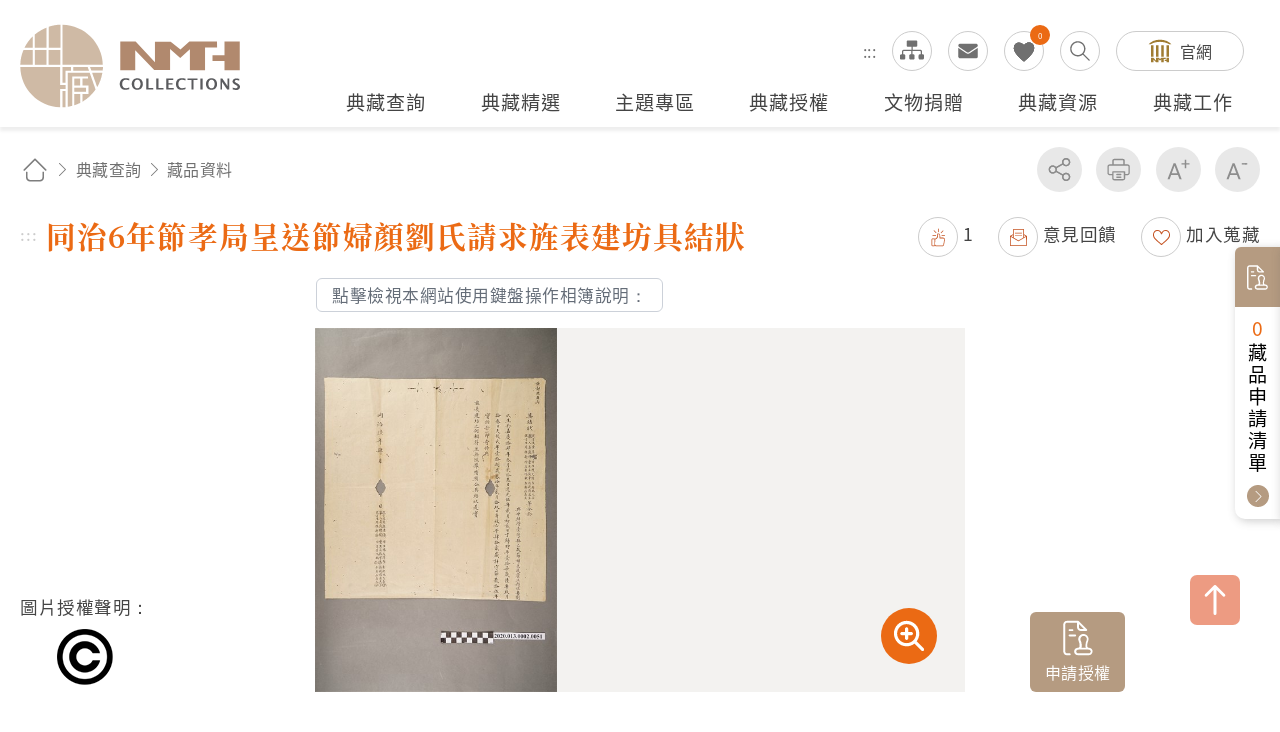

--- FILE ---
content_type: text/html; charset=utf-8
request_url: https://collections.nmth.gov.tw/CollectionContent.aspx?a=132&rno=2020.013.0002.0051
body_size: 62150
content:


<!DOCTYPE html>

<html xmlns="http://www.w3.org/1999/xhtml" lang="zh-Hant">


<head><meta http-equiv="Content-Type" content="text/html; charset=utf-8" /><meta name="viewport" content="width=device-width, initial-scale=1, maximum-scale=1" /><meta http-equiv="X-UA-Compatible" content="ie=edge" /><meta name="description" content="國立臺灣歷史博物館自籌備處以來，多年蒐藏臺灣歷史文物，透過收存臺灣人民的生活記憶，以建構臺灣人的歷史。" /><meta property='og:title' content='同治6年節孝局呈送節婦顏劉氏請求旌表建坊具結狀 - 國立...'><meta property='og:url' content='https://collections.nmth.gov.tw/CollectionContent.aspx?a=132&rno=2020.013.0002.0051'><meta property='og:image' content='https://collections.nmth.gov.tw/GetCollectionWatermarkPic.ashx?width=0&picurl=E6+ulbPIZQgsjngi4/inSLoSdFVnl3FY3hFK13DookVPGuJNGlb+3tEBcCbUr/H/4ZXEOepoB6lajPFJi3ZBExdCyKO7PQnh'><meta property='og:description' content='本文物為同治6年（1867）節孝局呈送節婦顏劉氏請求旌表建坊具結狀，內容提及劉顏氏洄娘，恪守貞節屬實...'><title>
	同治6年節孝局呈送節婦顏劉氏請求旌表建坊具結狀 - 藏品資料 - 國立臺灣歷史博物館典藏網
</title>
<meta name="DC.Title" content="藏品資料" />
<meta name="DC.Creator" content="ArticleSample3" />
<meta name="DC.Subject" content="內文" />
<meta name="DC.Description" content="國立臺灣歷史博物館典藏網" />
<meta name="DC.Contributor" content="ArticleSample3" />
<meta name="DC.Type" content="ArticleSample3" />
<meta name="DC.Format" content="text" />
<meta name="DC.Source" content="ArticleSample3" />
<meta name="DC.Language" content="正體中文" />
<meta name="DC.coverage.t.max" content="2069/07/19" />
<meta name="DC.coverage.t.min" content="2019/07/19" />
<meta name="DC.Publisher" content="ArticleSample3" />
<meta name="DC.Date" content="2019/07/19" />
<meta name="DC.Identifier" content="1234567890" />
<meta name="DC.Relation" content="SP_132" />
<meta name="DC.Rights" content="ArticleSample3" />
<meta name="Category.Theme" content="630" />
<meta name="Category.Cake" content="DD1" />
<meta name="Category.Service" content="911" />
<meta name="Keywords" content="國立臺灣歷史博物館典藏網,主要網站,典藏查詢,藏品資料" />
<link rel="stylesheet" href="common/css/page.css?v=20240705" />

    <noscript>
        <div style="padding: 20px; text-align: center; color: #0099FF; font-weight: bold; font-family: 微軟正黑體;">
            提醒您，本作業功能，會使用到javascript呈現作業過程的訊息提示或功能呈現，操作過程請開啟「使用javascript」功能。謝謝。
           
            <br />
            Remind you that this job function will use the message prompt of javascript rendering process, please open the "use javascript" function. Thank you.
       
        </div>
    </noscript>

    




    
    <script type="text/javascript">
        (function (c, l, a, r, i, t, y) {
            c[a] = c[a] || function () { (c[a].q = c[a].q || []).push(arguments) };
            t = l.createElement(r); t.async = 1; t.src = "https://www.clarity.ms/tag/" + i;
            y = l.getElementsByTagName(r)[0]; y.parentNode.insertBefore(t, y);
        })(window, document, "clarity", "script", "kv9kq40eqz");
    </script>



</head>



<body class="nojs">
    
    <noscript>
        (1)您的瀏覽器不支援javascript，但不影響網頁內容陳述，如開啟JavaScript，可得到視覺與特效的最佳瀏覽
                <br />(2)列印功能：請按下ctrl+P開啟列印視窗,或由工具列中選擇列印功能
                <br />(3)如需要選擇字級大小，IE6請利用鍵盤按住ALT鍵+ V → X → (G)最大(L)較大(M)中(S)較小(A)小，來選擇適合您的文字大小， 而IE7或Firefox瀏覽器則可利用鍵盤 Ctrl + (+)放大(-)縮小來改變字型大小，如需要回到上一頁可使用瀏覽器提供的 Alt+左方向鍵(←)
    </noscript>

    

    <script>
        ;
        (function () {
            document.querySelector('body').classList.remove('nojs');
        })();
    </script>

    <form name="aspnetForm" method="post" action="./CollectionContent.aspx?a=132&amp;rno=2020.013.0002.0051" id="aspnetForm">
<div>
<input type="hidden" name="__EVENTTARGET" id="__EVENTTARGET" value="" />
<input type="hidden" name="__EVENTARGUMENT" id="__EVENTARGUMENT" value="" />
<input type="hidden" name="__VIEWSTATE" id="__VIEWSTATE" value="wDHYLctYNaNadXXhwVGYRBiQ8qQ2GfXEjVfdJkoql34hpTyNSmXUjQKILaHqAbwcPGt0Tc+3m8a+Mbw5uJUpNytTMls6J0aRIj/3TXAI1ejr81o3WRc50DqOxTT6it5RSQEIqVFa4/[base64]/cGTTKx3+FCSBnm6OKFA35//UptAT9ETP//sFCXtyvc/Q7SQb8JVmlTC9VN6esn02j2I/X9Tcr8m55dooetNOOUMo1zPcdJK1oQuydNk7Kom251Eg5riHRSS/Tb9hSkmqnb8pOXCbXp8J49xR0BPjA9y764dJOKG80WTRsulS6N2HB6fX9x2jxe9agI7h+UTtbnQkzZzWng8vorIqdF6Exc9FzIKhdymeW3UdMRSJ9Sclnj32MFIOniAhue7mI0Aj1KpnVqS5UwKT03NJmQ1VL0zi/DGVpwsaFMZW/aVLSTZTcqcC30nKFSshcmHAdJOVOqDoR4dtPhL0rdjoePKWi3Ho9I/dFEQ4e0aUWHtj1vlqu7fU5+5/RKZbu7XwiIWq75wz3yeWodaU+PXKnJbcyjiVfeODgz/k6Ek7pUysEpyu3Dp4Tde0TH6QuUP1XFj8EsnjEKvJQd0dcrsYzqNnpZ2KFdBo1/kjxjDRbh7rTe+wOs+P1MlwhMZHuZ7xp3k7Oh0SUJx8v06DyQeQ2D0kh2p1Y2mPF+pqWdbVwenBqsVFtafWkutUm2mn7+I1utaSYB2/0CHC8vk/NhMpP/0389z22raotDK38Wkd0gPtSV6wCuno5qdYD7R0tLea/wyv27y+aIyqBuFOyhaJGR8aJoGgAULqTjtn665L1vfYo0wp+F2X/X7rbQQJBllbHIDC496WIK9Hw+nNN3+OhuvWw+bL3bCx6aCWFdxlzfrFZwz/HJ6XhE3/PbhudXrg7BG73X7H228Ud//6ieYJbRH5XsQvZM77tOlj00NZOVf8Nw4ywtbZhiXyJdCDxEjlz5IhtnSMUnSdDqCRwgodDtcXRRVui96TWMCWFfNSoYButTA4QC31EEFkqns8r9kaVDJhBaMwZ/e6urUpvxEm+ZaZjr0ryqD1dcu5PBgqWcLR14MuZ8sfzIgafuFDzrR++EPv/+pVbIeunLbMjDKDv6HoTZ2k8L0w/D7txjkAzl667qwIOz9MwvMz7OBZeMhRxeDQ2GkLcIPPUNgd77BMxN0Wf5142GzwpgeqS7EbSzUMXWmi7yacrSBzZT/z+BCs96W62JDRzJ3mSEwxm783gcO48JKXqlj1fm1DCT3PsBFqyAC0jY8ZSKID7oYzu8wUeRjgZ1DGaNnOhxLJlgB1jz4yKEW6wTNZoEVBvTTdbi78o2dSL4INxEejAOYsgdjjmBb9PU9QPeZOxzuNnMb67QWD2y5qm1qrE0UdgTosIlKEjXgZR25Pn6fLg8xm0/KnPMkmRAkjdB9RdRyxHlKOAWS6skaWyPCCEA2IDOwW9ZoiFEFDSIAGtyiSflFI6GxSYppOztayDvnNopPKrGJvhyv3ZUswJRq+e/oeH4bh/V/Cy0kaESixj+RFr2ELsYmgWAoL2AnxzQdQFAegEQEYeUIfbmgnWdZJAzL3QYFLLQj3JJnodF2mC2Ih1NHiIzRK3fgwI94kIDtShJzYLLylEX6KKxw+uqOIYOrsqo2mowI4zniSwBltJa6xxRR3g25yYqKJ95Q/KceqnbhAHtQKH3GKnX3VrKMP7RvVuX2m1fefQnjr3ZGLmP/sbOMG1IyiM4U7ezQKmNdHvfBubB/W0I+cxXpm/2KdOnZAm0JCqAgI9E9SrhmGjTkeVb9IzByMQl3HsUEsdaBS6rU7rPTnjuPfe0nFOwI+rAX3FhwwMhviqo5YG0gI/Jt+9iV25hzQdwc8JsrMK1HD+9kV53JBYNnAxwO4J8OprYHN9mr0L59TKafM8zV0g0uaIhu+crATeHTwMwo3EH+kWCmO6GY9EqMs8JqwMw4irHdyXGRcq+87iZ/EnJEh6N7GIqs3w8/uZzBH5hqTELCctiXjVZPopDRUfhLBOG4g0uYf3wx71vj4M92nIPv8UVtW8npTJTAS0lhzT/q+OBRKm+rDHdy1yK4OU4T5QZAXZ4YU+Bsfn+mcouof8lc54+/ukL0eop4rRtZO2UA/O36Hv+X6/9jtOooZlTO/KFv601wedVD3zW8pwfsp7rSLkp2EFADwkM5AzHclocZz3QURVDtbqfP3Ndo7aRmnbzfKSsvsPuNw5AhTdJWXuNDCx2Hkw03UFDtdfswkTObUQc7dbRarRBr1QjPCmp/zQsfj4J3uIsqsqLc8Rh+rlTPl2l4h5bMwqvV1OrNj4F/f3TYJvZ5SiHaaaQntKlpFKnWQI3NkkqwUK/t+heBkKLNeEpNSRriW8HhSYI5phQ+19f/XIoQn4PUUSkWNx2z6DdDuUz+Z1RM/4g/kJVk6kriQXIPUSzNyst6RNwi8TcfzSGPGDBOA3JvJ2xnVWY8UkdreHOjiZBL/bUDpclELkzRbDtmHOAGX3ydhjwWLzNnk+x5/[base64]/Sz5XUNEOmOeS4jU6PerpMy38hylZEuKHnYsk8nDwqrROmP6wR4ox6jYy3CSOdizMeEmsxnfNjs+yomwyMgYSFb+tMJuyP6NwcIf/VWhaaLbyYV7C1nn1iLeooi8o1Pp751MscFB5FLR7WKViUecJ1aiUIL4fAkjoIzOtCSRl0ACOEwgtkiFGuVH6UeTD3B9YUjt+csk+qpQCB/QDYssHj042E4bxAAz15+5zYDg6XWyhgv4pIqYnZqmDgZYCEmQn+c76ZKLZJCydfjkHuX5+UOoCMMutMegESJRPPoGz0Gl747sO3IlT2ewcvkKTU/[base64]/YBW/nKzBqg3sEEIdfwqOWtcB+gj23HW85f0gIqg4mxbT/aAi9cngkY6JCzruLLmPcSuPqnYe2LVx5i329WNIRxHNb9d/XJh9jF5KU2arX3tmAO8cmCoWvrLJQ5NVxi/Pnfcx52a14IhwNs+hIrYwFl3cNNtDfT9JMUFVenA2trPNKmvK/FRWYYdj6XHTLSfYzLTlgHx6OXYo66LD9TK2IA2dus3UvrVqrJlLEmdoorXp4wycAfFDxp00B3xd1P+onPxfwh5zTdMo/7Cli4+fKFt1gKuT7QhgBOFVWrbBss58MiGzdSRaQv6aQW0g2UZ6OCZkDYrivocvpB7uvwChDP/n0Ht+XD8VDViqSXk5WIYaUdHLe+0Yn7JpbfKtQ0o664lonsKIzlpZpdOwLTX+YR2CwpfneCkwxNUeSmKRC7fUPOku1dLeCLt1Uv2ZsCOGhIsZIBrFjnEiBhRtZ/tZF3BTBAJyeAUWZJFiE0oOAa0megd9BhF1C8Fb8rotETZTLQbZlZeqnGVLihjx+nBZBKvWW9zFkiz2aRdd5ftUGH76tB5nwLWB6EtfbXxsDk0no23sNyoTHOJ2s4aykhJoK+pnN4huCX2npBD6xnS42aZhNs/5wJGnmvSI5+uyDxq7/KsTKWriVSgD/K0HYaNYj9GWWrYZ2wvXpNVVzXSzfCMfoKhMSkqR+d/9bKxNycmPQSq/xmi6zsl8NmCE6SfiwJ911hAf4vdfrVe8hiTlYHTjYCG5ZjWxx3gZR3/FbTI5p18ufSOwJ4xjg3X6hDIW5Z2cWS03K8PojqRdJ0QdmJ41HCDogs+kc8CxrjZxrJSrl+bzSISp0v83ieEzQR+4WgepNgLcKddC5Y9ZTAvc3BmW+aL6m5FB6tGzUjzSUcSp0Zujk2XptSQEl4nwrZlS7XEffByLFTXWYqxsODvcD7b4NKPoUWY/NQBT8WaWbatDC4vpqvoHLCEjtoLfPVkmgNNqmtMqtIdFH1Bp6ll07KaK2m4BGJGXy8i5CSrI1v+SmZa98lrNra0yIwVLgVA7shhOBCACSLXxiAk/xgmSFddqJWOJWxPloHejCKVTBuMHI6pru9XvoCvlD2QUh44r4VnZaXje+efG7iNrWg4nsJHk9yWD7ZImPOTTA3y/QIIMefyRBaRNRfL6B0Lc1+QYQBptbEjEe2rWLXHHiHXzqHJUWglqeCxUfRv6USU6YFifPGFyrz7SnyNoQl+aU3tKiyVRNHH8ojdGumAILz1LaFsKNKwxO0fRIKWV2yOKkHPdNc+k/UbjH9eDdPTlJGfHqzFwdcpbiHs95hdV+uIF/MUBTMPklYztLcU7BK+2TiUmRrIMPES74ivdoY73RQHtqxwquoBgApHRd1DMY34Q9NYOC+JbFxeguA7qsJ/aSoDMQ2hGlO7vtcoffHWfAZi9gcoGqA1F/ZS72to85UInnpS98JcLyW8spcEaDx/ZO2IAkF8B89yrhvcjn3U3stul8N/Q7n7dwKBZTT1ZA2hTZCnM7/grjC3WsEi3U0LPgJzLQ5PfPBookXVjGUVGXSV8uy3gUG7LsguLGjfGDfZ1yccbmAemPLZHqvPJZ5bz/pAg13H7vOEFcBjQXI41qG4LYbbD75VUnZTDJ4MLWusdHB4tXv48sjdvm0i5+oNcOd3gab9YNednF5QmtiYA2jrTPrkrBFP5wrnzVtbJJqLehXer3cDdXT1XgA4BcSFD5lgrFwvisBnd0HuW8FRmU8IiDnEm3vObg0+/p+pDZBSGSTnx7QrVnWimj3fCqaR9I/f0LpTuDQNCCvqTVYAz0wxnNas/xc0hQ6D9BZ64gH05K/9BsrlhzUhzPgmknVpLU3tUTd4aCEUd2ZgRxrzuhjkfbr3VPF7yGPhjA+JAtw5idM4OhQy30dE1QXXH8cl6FhXJCLOnCzYeIWpV3VAEkpi2BJoSsNUQXGzTeaf9zpJMqHljqfY+znPJ+eazZ+Z2THt/R6AyjhOqFP/s0eUgvngGSDg73hDgk3r8Na62kaIB/H/aGvA1hTxc2epsKzyrAdDFYDOs+ezZHaMJuavtIshNZzk7hQwSp1v0M+cwCuNhbqjEraJwA0XEpBN5vcZCvawY20SJ9pNYytDBPwAVRfwqudaFv7yEGCJ30GUgAN4QwT7kXk+zhQc5sMHCojlnmhkvu8M6qu9FiE6GJLLRLaMMgB2R/46UXV2uGVigoG3YYlYerz9q7HP2YIa4RMvJWCd7ZOvqIyfsO4R8nQP0I+y/ItZ+V7VAa/bDoY87XU2lA/OuFHFFgO2sE4InVXg19IgahNm95RchGfW+J9ZBmB+/+JcAWkLj0bmEmubylDyA9oYu9pYEH/[base64]/cFpg639vPLsjm+5ky0KRxecfI8NeQipiwfqtG0MRRQFj4LD2jm7WInZC0qjZvC3F04Tq+OHmtLkG5WAOqhD4dIAVFf5ppbjjZ5qY0BCA23kFJSiLqqbmfceHnvB7MWv+wu04zWlEYEly9gW5URyImferS1ACms+sFSxCZV/vf4t9QCNCagnkllnHCzwxjmJDsAzP3ecSQ2YuV0k+Ss2v3sLDcQ77gv4kWZa9YF4/zgPXYRJRAccMmEIw9nMTaRJp9z1VmBeFDLkUx8+zLEmWu9f5ClHDPTCbxFlVI1P34381DGCqVKXscUdSLBcaJtPLavrEKOWAjOSSF+5cDmZSVXMQt/AgnASti26HoJpSAdHv8F9bl/S2laRquaEWGMoyJWon8gpxnUOy4VyRWfNpEpPkLH93VwOcnsppKEdmX7rIAYUVs5AH6h8IXny0Ub2vi2HWJrPlaESlOk8KSYIqPDod1iTcjjlMUCmtRMoGtweA3K5R8PSw7hSjEYGofWZmnWP+zLxKbdU+Y/MzN7M80XjNQLQnqtpOfbeRXUqsutp3lhY6BhAL3LtrGDY/JqmQsqL4dGiczctliOUtdQO1HbuO5VlHQyFM0Iq67Wgq34vA0JvRar1wQthRPJxY+3iSmjjgSewj6kqwj8xnae6+sa0Zt7+N/yCG7EsthySSI3dNVzolRCGcLuR+bMOxHcXHKAuU6MUI6m8xGkVaW+KHPvM76BPIiacRwjZ+wTrvhj7IDanndvrmOf+wl5cEkHyPcq6T9g62o7wu+64YdWCrMgFGxaNdPtXL0LWDj6+ILlcNxPh3dNByTqVR9qB9BEvP/cAIWc4UWte6dfBhHedyZcse3mUV6sRaD2Jbh/fJ58xcxh6xm4fJZZDu0zi3t9xAHWpWcRI+XkG1zNhkM/FhwvSy2aQqWPG1mlACz69zqKO2SrVqVZtqW3/vxZX/YIG3WinjFLGZj2RMhMwoM4DeYJSUF8AZRb9I6OwR4PodpdqfiPbD7pRQRQS0NztKxjB+1XIci+7uHx9VarYzE1FhnKvnSYzOX9d8gq7La9TQKDCcRSzkoZF8ZQ/wtgNz28cHqBtikFp0+vqSZqLGjLu/g1LpRIFWn+qR/4z/JdLc8tphG6BvdeVptMiRyKdV4avgILs8VzI63sKTWj0OxZhkzv4ps4SFJdojH6cNY19IkNA4CSFcCbbnpHbctZL/CZRt6FsWmLRz4U3Q1BGZeIpeBMpp1lZbRV1c/iaDkoOFGlVaHmDCQeYuMm/wVQJ0HxG4d4tHytDAAlMKeROJxKarAXLgaRLa0e3axSL1JuSht3mz+u4q8e5dqezuSYPinOxzv1wa8ftjo3GueFC5BEghS2+ANp/FpjX0dUh7dT1ps+rdr5Cf9uuToEhUw5eK2HMeuhGylc2qN0UABYXgM7GQ6AQoNH+aq+YaUOUE6vggvF+9dvc0GyvtK/Aecb7ISV/isV7qBtOS0P35MxHFH7+4E/r+c7RYtaOshfANls+cDaULBoUEIAMRpOP2hhqWtNwU1OG+ntQPNoHD/GCdF3iIsdp8Ab0i3BE3pG71x1GZo0vj4qohDucKhNNOMyO+VCEtHqCPB67Xu5R+aygDSp/863FhFUMTU45xTmfreg5nFu0GPtoGKh/n1ahi/nJaFvWr0suKrxcrVA2nQK3txnqYUdzsslTOhE5gg3i7lh9lPQSj0/wcpCmOXH9YDMe+kKQJtfHHrgND2Jr4XghNxcHI6Ssp2PSavQeeJqZ1NKLd5P/MjvzJLsWiLHNYGAhLkon5T3F67ZUSi2S42PT2YJFhHcglbDhoka81cgACTfLY0BOjHeRakvU+Yw0CAz3syJ9NnZKNOyg6Ur7j0lr4/tBUClS2m8Hzha3sid7XGT55HUgsSObGRoxNS/USMwaRdtR42rAGhOnb1c0c3cNc4Qrk7jswtKwupz9FkiNrKbyxESoUh+D6tKKpRIn82eKzQcwOPcPp8qYKDusr0H51Gbethw7uCpZnqBU9nDxEEfeNL5wirF/0fElsO/157XU2pBvDdIFrOEX8ZsfZI2/xnWO+dmyrduiKs7cve7Wj7s19ZQi2m3FDGAKyaahte/znRamUpptRbtXax5F56EDwUstM0ZhO76aGxRg5Q8CcNw88dc4/fHB92k+A/HEl9u4CL/iKVuvmxgdqfGxUiVfNwjmTe/iM8oH9uaVik6FwFrxZRtUW8nZI/a5vmfqldisb2qCy5HMlWdKYhyxLGEBDfww+w8qDjxz7Dq90gZyf3XVlIc6PuljV3DvY8LNCioHlJf/xGhX2whk7GTZJUpXyT/lNmIoE2uromDkW1zVVlD5L95q4KubybuZdqqpF7f+jG6IXhqDKIcI3EHfbFGEtTtMlopNAkQ3vG5xseGRvQQGmZLVF1QXLirEgh+HP4YrVJScWK7C8WWTvPF3KYL2kagO/[base64]/HahRkkxT3U11GFQHSwhCWAq1oLtxSc6tQ598piEqNbX9IHf++ORSx44oqsPXGhxMu4AHJ4rbnTBg6lT95zn9uqcxxzAoVeeeem4u9aEHDK+AK7Xf4gOT2i5yTKJrNYkGmjHOutPAQKtlMANczE3LYVceHT9Yy/gAmLJgUgIH46u/3Nv5+oqCuXI/K5Oud5AxlaCxp7o0d/yvGkWpKJnPZTEtArcQNIQfEdjA7YsLgJLAyfJO8H7W8ugKQnapkjEI0o0RKlDDhrUS0bTcbQgZmDWNEGL/VY+y7p712+aD4ZRywGtoM466DyYNb9Q/[base64]/+QTCWw62HqtIxfGTne2w4o8YQPdy2YunW7BBR7xuY9uG0jdB9rlpqbAoTjjjw2Io/mc1pzDeYW0UJcSSDNNBHebGaiyrN3RUmY9VtG0qB6+qQpSIRBQgUR65yppXh6R1V5hTLVPeznkUbUZFLJpaKrBbSISGrtfhQgHmruJ0DB92DU67RVI8dxGevKORMNjdH4yOAj48AaHF1FboobEmsFGFKI26FY/i4Yn0+HSKLbp9POdadZcQeSvutSZWxPUxH1RirnzwVJgP2V0JbQYCjNRc4TW94ZRcWiRCHvarlHK2PBNeVO8VpnGoRPgVWqeQ03DMHJgxWTXyhUIR1YY7ur+527FS/Q/WmPyPHleMU3xzWGgsBcb80dWpcZ8eHG+Jf+MwZTHkGUCSowX8l5I2SAmrzadWhz5yTgvcbLipDVuHmYsdaia163RH10CGg2+phy9HTA/efA5dxyu84kpvzAPiawL5SNlBX/KBNTYloxDjsOTknPofnXrzP6yRDaii1aULYyHYnJvt/9E3+FCKASL/[base64]/[base64]/H4wUmiKPVp2CR66Zy9DED3VhUX/+oRJSod7+gf8O0F4yj9vHg+6TfPIvklg+WAPKMyeBhpfAQV+XOGA2cHn/d3PnuuSEOWVAVzfljjg9jHouAQ8bCVl00Ufn4r100bMv4l79v5vmn9mMg8n/0n0IM4Hi3IGz0t5JePBv2ioDE7jMMommWbNgE3IT4oZ0ZpTwXwcrTu7KJBMnJlYBwIHfB2QfjcoQPZKoza3NBQheJzRFnFcorQD5HVlrzcuFcrIrwspLiUwN/yuBQqlt5y0tHWSifXd7JWQDa4qssoHjijiKMGWS9JPESqZkShZGRV8G6BgzGmP7DBeUK+sJ7h2P3wqGXOJ2zHKDaWZwIkRQFzFPwPrVCa1Ji5hGcGKad/klBT7OLiyk68f5kbMV1Jz1N6IlrncXOkYrual5nd817ZiKyzD4w8s96RhnI7EqEY36deQ8XNzs6m1SJJHT6NYVWw7r44v81Oon9cJz9MpjOSDnZxKrd3uo9NoEKcbp1r6nAomygylX5PspUT/B0CIqJKApyNvs+Yu1VxDpDW3R8ILTgxvk63q+CQqsKU9FSad2UR0h/HCDdWFfjEQ6Xap6L1USZXq5TPFBBMj1+M6vpsD2fQcWV5Nq2CM+3IOtPHLB68teKSIAQGhDroSIrGgsgwLa/dvVj5q8xCTTJyrrcMYhbvMMrDgYPWjmIerYMXJ+n3wJoh4tMOGZWOnRckTd80P8uRSwB9LtYlqehalBCcLiz/k39/d7ZMm8ZOwsOPCh8ZPPJb5ydcBYsOE4l3u4UnzdTzhmjKnP6hdIrAH4V58zz1gMlbwdszOjHim0JTJZAt1TNHz4WvNCCBuZ43uhQMx9JY6P97fi5GKKopWgYYO6II9aKNvncSKB7F/[base64]/FGJDAeioVdv+O0fu+En5O9db/QtOK6CSMdSVO0H/fHPtPPUQOz06oH7cQc6l4lCqsHTqdSMCaBxM7LWpWzJ9W48g88qqutlGw/IG5DKVwkxhUJoXPAjDyDgsPU9aGJo4JwkTCTwI9TsAKD0OQpVBEDFdvD9ry99rT69p111Pu/CSr9+EIHP59FlwrM4/tMGZAyujQykq/3sp3GA0BIli+yUx/9xWJPaMeviVuDyehW3k7xBtoHyEwFvrvx++afNqW8OYQigbsFygWX7TrmR7KvYhbyo7bxsoGQCLW8nkiXI2DtXY1g/bPWPiDhmIoKzLSaaKmEj1aTj5wuM/k6dGjc1XPmsXHUmcgPqrBomhqfWp5KV3r0aIcYtlZ6NBvxDTVgFzHaRRWs6YN8YhZ3Ets0IRdHip8StRcYqDPwHyy4u908v4UrOG70v5lMIDg32rhNc85X07p4I3ydEyNjImxsBBnuQ/[base64]/[base64]/GcZ8oHZoKNXjk9P6G8LrLfyOnqN4yVlHMEjqz97nyXieJrAqLr5M76D0iSLySrtH/ZrSDmqQ/fVTKeQiNJ4QKvMQB0CitFlxTowejiVyyGH/96kXEmXesbsuFZPYeYzWB7mvdH3yt1UPRzGGlXKUABWcYR70Y4LVQBc4FxroagRY1qJYiDaTSgX7dc6Dj2lQEM21bWqS8/[base64]/KTxQRXvdvxmgci5PxhPzQBq73jp3x+fHk/D0rI5ILwTfFd4Yh8o0wcmsKAwxebftzrodiLcead/[base64]/dt/HWzhO49vmwWcAo62x3Yn7whK08uOWFaMOIqrGMUqxfMBLW5VvU1C4wdxdt5TijziGkITW6sS4inNMZ2k+RUhuAfMTXNSf3Q5phfV+JwiDpGRCYLjPxX4c7+m58LqthJ53WFG5IWBmjt/w4ecS2P0W+KJ8mBU4/gpvwlizV/uXeVDTvXVRjV/Xk82cj+G0lmnC1Q9BBP/IlhR4s7m5tVW/KfTKiwoXZwjqaodjCG3eOuE5c09/Mlzuah3FVQ07tYDAZkXNR8GB+njwJwA6VZ8Uivo3yovemICqgHSYRWb+UjAi7anLcQmLFecW94w15xclFdNGtdCnoCFHT9JWpYD0uDyYk7oSBRAvwZLWfRsCqEjTOtl1/UcFxJcU5qch966I9QLSAewcl3IyCJWphtwn/+O5JA/mjOGCKEY3XVXHkmF2ZZ90c4HeOIhVwEs0K9GevdHI/q5nHsJal89nKVjm9jx6YJ/rKpgjNA/NoG6fY+oRkJK0AvJyiTeOyJjuQpNeHn6C720uf1Q7k8PZenQ6y29wC7y6C5UGeM30ey65ndbmLaqOUZMvBqtjq759uCeGcqD3tOoDUfmkLx344BZRHg9UuVKPeg4q6sSuSkp0ai/OIx3NrYWYcqzcI0s4q1J48MR0cHSSI+4FzYHV+HihGG6RBX0D9ik4/qFM0FNi/0S17JFGZUYZnPrbszIAUCzBhTZAFAhQTiROEGFxj3BbDQ3f1FJHyTvdSlq6ZAx3ImykAyXbS4wQOQ7YxO67HHbk5c4znLDWPj+2pIc7UO4FdKdvkFQRTAqZEP6yIAriNdASKN0L5keel4YSZsLcvqFTgpLjdnKWOEYhLE3qhEokDcGJxGcjllXMteKa0P9OhjPTem/FzqKC9VTcYiAkyhwXccfZF37l6NDeK4ugX50VjRSlvrcO23XXaOFFskZmR8yh2V27XgsztHuUEodqopaqiIzeH8X+CajI4/AwW67GgJMSo2BQHr4+5g50t4277T47S0gTy/N3QxEZlUN5o8OLnen4yy6orpLhZOtBBxxNvkBh34Ae4e6qDjXrh9gnW/6DpToG4TvWOh+fvfXpmg3n+D0y/BYKnlYiwgbjhqGQmRHPPwM5OPcG4PJRRjC5LdrkrbUcchYRE3dxkhCKBmWlLQdy3lXV5J7j/pGbbHHvc2+0XeRLNA0zpl3nPzdcO3lC9ln3eP3ZGyxsp4kBbwndIcqGwRGQce+5ippKTT7LOxIDux9hUne277aKkGsIMWBe+DuTTBwX6BRT15En2yinAztvhMHE60s2ufDaOcAGC6KYtIT0dmm1QVtgx2QORt/KF/eBiBtY9872/uZ1tXJpnIkEVHotnkjQuLEJfRvAEBjn+lkf7k55ZiUaZLeMaiYRNHsdqJcFU4h+Un+kLHQdvqUedF1TVUeFSA5Y9A+qU0dKrhAutye2X6DHMUW6IcbziuSCOu24qBkTWye5MlQF4ncXIeVoisHPX8eNRCtMdk4kxrbvHQ6qREKdM8GSB/LPjAkWAXvT2S9SHXO9dmD6jPHsyBSkK3B1GGB7t2qYt+t29NoxKH2PumTHmQquV3sAiThgMiAi4xDLFsDuAFLb3uUoMUvj8vj1c0mhtNjsvkbUWV25mp3xCGhFc+//bQfj6FeFg21sRC2/BVTlP71I6UL4HepBx5Wh1Z37MheNaWJh8hT4JEL5Cpi8qnH0BIyWzrqtviU0eny/6RGIsANHARZhEiIn6Hwu2S4rQTGaXm/g2XhqwpcGSlNUOJISlTt+z+Pf/lt8MjKmnoDtDKbb9mrN1RIhqDS+oFf8Qaansscsv94WY4jqPK3G8YxRNRWbZRN2dIz+qY2Wgf1t7fxZXae7cCOTjXnpjXhNryUsrMBfGUt5jLDtv+wscKiDQPCN/+JLjZ5Rlm72woAR9Kl8N7ZZLN/ZL0yfYUa/No3Og/TMqYtmREu29X6i5PjYUZjidfzX7TeJ4bWQMuvKtt5vR9l+f2FIjokXGccVHpso/V40SS/HX6Dwx/g4bUQktY9kXg4c7Hzjb4Mmzbg/xajGeReHwE7K/0Iw3FdH+Q18BsHvb/2AQNBCzD7Gs4HP8SiYZ6X07d2qKMU84CZHSpKse05VvJzRDQHibhwXul52c5hQsiK1qla2ThkMXDweW+WeAikTjuBqdanEFJjelldOzLTvoWlP2EQuKfFuFOkXR3iZRik2HA1wF3kvbxTpQrEcA360toxUjen3pXE1XhbmjyApE/QqGi0lV7jKRXgn5gUNU4j0dSx86MeZ0cEPnK0BRSkQTSGmwBZtT2rjhncMGY/tLqCbqE69aLfkSDhUA8gEzNV6tSPrl92E0IrOrqLAU4kdz6pYVRi8eGwd+rCkmv8KVJrovYiVTAUYVSP8o4WB8o0SfDFOjdPMzrZNb5qCyJnFr6GYvqDbBZst+a+mkmj/qB54y8UtRKT+ZwFaP2dkyU5m6MIJIfV14BSuZuR29Dg8PnY/b+CUaFyjeSWuD03ywOLV+K/[base64]/Y+DdROW7DiqveUvHLalRlWAftHwMnUmUnPfUM3s2WmM6QX6599USOpkrgqhCUvWBrf09pNUwZQQFMGzF2+QiDphy435mzhAVKtFCc1OqAiFflLN80Q9Hee4mpOiiGTZp8kYu//fiRrcwiwy3dAzmjrLMkAZXpyfUS5kN2/41Hq4OWiCeTlx6O7vMIIc/Y48JKlFv/KBwjoTscw+iwHML91PeAZitQnIBdQv2EQ1kgjyuzHgAl27zSeO3DdR2+i8wu5LPtcbO1sepCiKIPGpWAikMglh/GYAVpg69O1BTI/TPTrytHMdPYVzEdl/WlcfPRpvAkO/D7NsxSGXLf5rTFXWRL9as8ILU1ZWmcJbaeL9Yip3VKk13WPFLUMjSwVuwvsVioMaJAcFm0m4mUa+9KM2O+O7bx3FU84BWcTrXW6vFCXnUXrt5fOmCPYk/dzhWSfyI9lBZVaksjkR19tc4jSq1np9f8XPrCtmeabHYXTGLeuOjaOdLoUPDM9XpF4vrqxfzpD24XWRvBJYKhEW5dCzhMJRFJPUFv+KHJu2fWbwbMMY2+NTXcEJ7EIh53lE+1dxJs3yY6GRlfGSm7MOWE9C1oGyAnWhr6ZhqPCY+OfLRFD8/HcCZY0G5pqMIy2SGqRQ5Hl+zRabW1KwttesVZzFDs3Tsay6dWnxSpuzKjM0KJwnYac3Th2iaWddZB53nUl4rZy9mHXLVQE2wuUHOEQ4qdOOTxukKeqhuNppc+Olnvxlhs0y9pRgZ8/1C5isEX1bluiAPQH0hBPSEBqdxkxIveXvv8zMoFFnl48lsAIztAWMPlgIURVXtkxQSN4Hh0NKK/RTRVlle6jjMBdIPXhUWbLD7GI+qTELm/MU/WgKUg/p7eiRTbnUwovWYb93vsfN65UEv8Wu/RdPUF2bzoTDDDncpFi0Umsw7r/0zZ1vmhyF4JBBmFR6YADIIVcWx96jqurU6cOqe7Jhiz8qK7K4xbBlx4hYfpjSBZe1KhpGuITDXpNiYO0HkJCSxZg11MV0a4CvPp53QcDnKus1vGI9tGIkASRJ22NDT+o9onaK2piBD/QGOHdQENp9vJ4gpUCONLyiLu5QkjpqRbOTyN5ZKVX6dxRVHtorLDlgG6ioNuWIqrgUx7jIFmFWsmit+Bw2GQp/WsQ1+zwBa0HuMCAoV4AdtPyt2UkGS4KC/GzSyXCvpqrUUfcgzc2jTWMwOYi32yat0SYAHae20KDUpWbEbWPECc0dBdKBGxCBjyumFoH1G7Vt25liqyfhKeDe2SPKL+43ZhgvY2XO+KS50jY2hbq61K8BulzlxkSqkw3jAhXEW8POkUpWb48HmXyCTRi79WwNJ+CmieFg/mnTDL5HZXyXGtlHjy+y27WH3jS/1yJaelRjSLLPfYyLAkriVKzcY8HGuEF0XY/3/ztphMNlmuHmlZRGbEyaSQS8RQaVbwBvbGDPcAadnSlzzZdrrWfuroznLZ/m4WWvr6ytK6L29symVqk8B+vruS7ra2gXI8/WKeBigwdUJjYeCEjCf8rIYc+ZZ4i7l/JiXDyOT34x6aoFtgP0XhLpNSaC5BFu6v41HDnz7x9BMHaTUZhQZL+nHVsTLAQxQGQRsZHr5LpdHixt5ZoKy64ke4dHLfcu3Ifso1pzjvrDuS6QinaiOrxnQsLddZwfrJRr3IsEXy1gbcV/2rIPuDSXH/3oD/e4tvZuw2PzYxmypmI95h8inYR++VKMkR+9QI3Zm8HQx3FWZ4MbUPgct7QLn0fReljTIxxd5BV3wYegbl7YWDTEFQLK/wj2Wt7GTMGwuN7blvkMRQf3sZuPZXUR0G6qbtlnk9+DlTZM+9Ppt7LKbGRaWy0NWxJdOcszJ/emgkRAOnRisOyCH0wwRirm8bLa06hG6bV5I/1/8N8nP7ii0Vvz9kCBO/KeXIoXP7MCdHRY7Rj9YTBs7+mcNp4/uyYCB0oy5vFTkk6Tm6DtvwNDW41p8F+GJp9XUrsOUTcccYxlWvVIml1DBVCKQHLMJ7vWnW7wKr4t91FG3Fc8b/Nb543EGkQLlx1+Djmk1SUL87nsLUd/e85bv/wJU0kV2+LXPassXsnaffuPeNb129zSDyKg5TcSQqhmkMw3ojx9s7lOhgrrYFLo4pRVeYqczkeiPPljVD/pZE9/JEBrC03PhQ/iQMAWLlHdmS6dSXMKSrES6UHda1XW6tBEfyDZP0L90ZkB6uIFB4EkDdKFAIhjOUkWpZilN4zY8R9XvqPNCWHWNXI8wkNDPllqsN4Z+XGOGvg+YOFc/acgtUu/aovYaY5N6N7+qELJNr3wNsrXj9Wofd16wDKkUn6BbFUl+QF8N0uVRDGjjDsQOu7SZJr2TPh4b1x5Qa0pV5779KrEKL69zIJpUGz0lPtjqrAVaQHnHB7Aqo+nS6NS3ctlDL1jspIs19liizC/ovpfJI567dJYGGrWALvV/hMvIgtaZFeSVImx6/onrz/utNlUc8SCfQV1GMeFLgZsP8v8qeE5cAxWXqVLBr90mnSUmkn/f7TBAXG1LdWlhlEfRb0uSpzZxMpIhs7NHE8L7g61hnPWIK/lQ82zP59TtUQGkPHROAZLtHjr3ujnkyp+FUgv5Gufg5ukNSHMK/lPSILdqNJhWkHHLnAsXLWykE2fQ9bVW4jl9rDg2OYT2u7iZNhsxGe4NBNuZemZBNjKxCfbFnLey1PzprJOvY4a5/OxXAQDS/4j821A3vmBQXMxriEnv9CkBv7RDt6fUE6zviStfbGXQtqc5ObFcNf0Blt93LThEhcLGzePqIPal//9purbN0QS4L/SkmtGjzRn1iMtYegk7WqwYiyVSMKq8/zxtBXFM+ZgKLYjeTiESLmUaPT2BqrK82vqe9BXW1pfnVLq3Nadaofdxfx7T4qc2niiSA7HWitKaT1rBccmRZOdpEcO8EK5mCLoqlB7xICWc07lxGj7WX2xk/puCWzrsyrZ9H562spK/F37535WKLyvq4jEA6S9xNZPO9+On6u+uuCFd6arQxFzk6o9CkQSredaJTmEOQNcL/DgP62N1qBBdYuO5bKbrVqlM/yT/cKYcpZSoA+o5t9GvkcwFOhQG+FpC/ldYkWmIe4GK3XndbsFtpMY2ev/SprGgH3+ROQYD/95qUtmeCVmAO4wJVA/izYhlWNKYD2wFkioFGNOrCjTE0CItFUmMKSHj2umqNLDZbZLqz/U0PZ+gnW70tn2ebrPewznFdiD2yAVr2ozNsFELoqHv6gHzfDFZrKrGdosk3zbXyeuaGKzIjxDskTT+9aR5Uari2HaJ/Y8zI3186ROvGHvH0SGTx21WNP55ptxtQMRKHTQcePxIuB4uaI9cc4sKTZmkP53IceLN3B+5grUB/OYWguN0G7M16QslwI/9oxROucSt0uKjgy6TG1abg24e/uVHnwuLOjZg0zTsRTmdTsdfAcaaovm417XgnLVIg14AlRDhzwz5En3nhwWwonIqcegDthtEfcvjJlSR1jqJUI9gCaJXotPhAYhRckosbb9w8vljUJfgfl2nudu96QESFM00RNat3IhqkXT6ZkFsWYZmmkc/1biVblXiXyKEz0j5ICt14TDrcWYFPwQTz+SkwU9I06oU3Y86xKhyPoOzx+QZGnCF7Ywf5E5GQu0zzeeZwar+ix/5cAqgSGUsiVPBwtIyg/my/HpxrYn/zceLxu5eRZK/4iAsc+OZ0MOo26psM+yeHNjThEPQovfGfbLwt/N+Cn6mItNZmYP5bMFMNuC3OVNMfxZ+iMFBUc8PZxrIN8ydL/BaLFvLHgfv8x9c+MO8Zwbp8o1m9lxBn/EZTewZT4OLTSWsdhoEZaWrc70bdtFU1oIyHTLDRW+p3abLRnbNDUvMexfNPnBzbx8WT1UOCrcrkvFi1entBHo1zrvLEgkjZQEKDddpMnn8G9duBAxgK+esYInx42ru21ci++iIdTWJ5935juf6a6AZwtHi/AIfAhekGmHSbPuo/jVnuqK740b1OGd+rIcLJrPZVPSBLuKOIpGcKzHl1BgXyC4HIJOXnYBI3+F225ijFwUZTUerOLCyQr5/SgXplbOPJoOh5+MnZvB1U5TKj/fw0cMkP7hLHOZxFN5wpVfPi0Az/O3Nkj5AFLApdM8fQC5lLDYlMG81NvRKybVsPdhrcoUWaCmkImnpyuNZXrpAsamBmrtdTg4R+wCWdcAmXJCYFNJickOAxWT7YouMn2+JBayE+/ZMGihnalFkHHU5pjhCp4UmmM/uBY99qrHMk6/YrCmrSO3qZdFNHiDDT5d9Zlk19NgU7gxKB32GSD8Kia/hzeIecCHNZiOq9yEW1x60IpiYyUjWHXsvOXVgFBAXL1ykL2WoeqkG9pr5g/QicLTuqP6lC3iexsDaHxKpIdzvqZDSmMS33sbZVLuYG/kIlXEdFM4an63O1csg01HQUMpjImGcUK7IFB+k14oyJjNfYy5N3kUtq0btiag6g0a27f+oWOXQI63sMDbyPA1Z4IzrCyYnLsHlWdP6lDVzZW+rb8p1ESZhlqan9xL0K6qzg41DoqDjLi9UHHXWHIwCxdeG5LY3BuIZLzDilZWQRo9vPAOGK1Z+DQp/cSWYl7rhQLDkZ89YQHwGBbQwqvCW0o8w6GjhF68hdW83lYgdHC6tqX1WS68CvgA2rZcV7figiCpg/0Vbmu9qW+r4gMyn1/Je9RRb8cBYhfdQo2byeWvWqqu+mXKlxi/3apTwJL7aWAgRwE/fYjK83Dcb8uoxpJ8BvbvdImA1FI76AJkj6HXeh+J3J6pAQM2INF1U3tPC+EuSRU31BQfIu4/fHzTdr0A/HkOkNc5NR5x6XEkPViaa8/Ba3P140B6g5c/7rbb24zyG1gYdxQxzcDHjdJarw4M9srQa2y4Ah7bI2END5czyIXaELtX5mVA7EOmYPq0sE17TApWoZBLUleLdJzalMF6TyBKEWMbz7VDibv7bpLGGDUulrPiR5UyPBkyVlH8AyTfsURt38159f+omFyxJ4IpynlQyWS7KbkkEf+fzFSxgFezg/LJU5r+Wr2LnA6zamh0/s/QRH0n8FGOWR5bYKF9QHSWKxRTrffXHAT7njP/a3gdjwmsxZNd5F1ITKDbD62X4X1h43R5d0aOmldyeO0qdMyw8+1IBcSpQf4IROUNzs7OUIA3hoFhNkVx8Drt0HfjIu7ZfzXgDBuv9Hs87r+Bi2dzOgvka8tWYbpTfl+qdbxgathsQ8PFwTFxT8CHbytiK9nGMW4Gk/vf8cVofWPhylXN6sxGsLW/7yfabraRkiC9JxkhxCvJySektSlR6LCpWsNi/VHPRFlfOza6r/32/mcm3k1pVdlcdLwF8EfwlRWeJiFWAQKV7TKV8pBg+LSGh4MuIIXi1KdpQ6CU4TGa73VE479XN0A3FgVhmKFFKv+c5dnFj9kfGnSn8oohIIEO8H5CxOcGPHKTFfDFKMohYQ0wisr91AbKwFv4x7AGjWPoRIOOhu5qaWF/7U3Pb9/zfg2W/2/f0HO/r4/XLf7N5310aKuQFEeWybO1+A483IzsULFFJH6+Nc8TKnHvgXZieZEU1TmOwgEIdMw2o/reZ3MGxx10fDOJ9QHH/tMNsL/kUufoy4gSkIUKUTRoHuehTksRzIkBrzw3WPNJbxaKXBq24qzC+XJ8+yT38Wa9PaxSfvwsvgQvHrQlAMYYtAVxoFZ/9nlUs7BgVHBUiYBxWz90OzU2j0PkezD61URno1Mk8e5Nx+5A/[base64]/GlGj6kk/DuTJQ2oMXIgMSOUJiU6ymUP2Mga60cS2mEBIWdCapty8K6W5nZySFWt7W2HP/yIGccg3Bb5DGP/oId7rp82P8aEEmUQ+t+uRvfLz09QTLjPWjd+TKBeOUwVwXdMxSe5qzUMY0sl3RBv6yrJtFTjLXlLpXZ2/2/XImcoz9nDwxKOIQOeUJ8ZZeXNJ0LFAyd9NW2h8AB+XvlqM3R3D3A3RovmbDTh+GqHP+7I2IVamyjKIWi8QIXrRA+GDx9rKZ7k6C5Ik1wfJ6ErvyySPfdiI35JEM2694wOoRPwjdys2tGmBuZRVIzlCWwkq4SANxwwHuKlvunqF8l/nC/Ql280MzyLu0auO67/Ze999K9+cuzzldIiKqjE0+TP7Pa1jwBr6YrDP4vnYtl3NNKip69pGFoNymyevJlLdw2k0icG2PSd/jXPxFG++DRAsEAZmVuI5Z0UYo/RSscvAEg7iHOkyzW2Q8mLLH6ko9u+T4srx6i3+84eHfnSnX/6MTmNAJehPSg48LLOqtx7p9et7IcFOECwaR1cC10l4er2hmf3Pvl+3SfHTHS+JFsl/5HQ1S6xIYXv5dmiKt7EnfhQ9Ujr+XAososLrAQvRUvjmjFqNSWuu0JW/S54u0k1GgpJs/5CVxJGRIhC62fgH5JWnlCrNa3gryM3EMg3OM2ZSzHg/PhDwrr65jvoyCyMwTfiCRhUfRGWROtJdx7hQ+rPTQmoVR4E2xRu13yFy653iVUkShXyhEtddQitA56Ls82KQk05VY43vhXKOFyAnHgi124AWpeFyy5/[base64]/bwtPM6gfS5k5c7Aj8FSAzD6g0qu6XTlHD1syG0t6g7Jccg+wwDyjW2ayjW41DYt+3E0m3/wGxqKJWx1JztLBQswR6pUdY0BEtb6QhJwVh0c6Y/[base64]/KIIDxcXOZ4mW5Y6yB3wIvaXv/jrlod1ObhFUKqXg1GFob+Qjj1m5JjgT3cvHsaePXUFtQs6+kPy756wwY+Q6gR110eTwnHAD4J2Qc7YW8HACxAvSJ7aLkxvcLedo6WBeX3hrHZKMOF9nfdf7uJwNoS2MGPOeykkwCO4+67+eceBIDewkS4pE84Urz6cbhlt/f53xmaw4SGfYZg7V+XAi6M4+c3XygGnXS+GX2gZbaa4iTzdQEkLyKTkxBqwwwLb5cbzCNMBV87AFoLMGvD0pnoxXXEIAdLs7F6KH3aPOpp2infTAx4m5B5NbZt5hk2jx4awhn4L6OYPqf5Xmlu4XGut1vPZ+Iu7USk7di7/5m/1K/Gk46UgLmIoH6g4kTnxJR6bjnM3kj4F8mlriX5HHzi3Q1YmKRSp565tRkEwEK06oXLG0UXXu6auuYgZH0Fkt5cTJWw2ESxI3U17XXHv5XJ3hlfumoqf6WWxXAIQOj/DePQbaTYsr1Ty3L+oXsX2yQlP1aGtio8nXHjfAgZivKbIIF//TVqDOENDJSRBYjuCbA6K7J6DA96CI8mXU67laZ2+3BYcI2zzxfzBmvtu0RFU4Hk+NriZmFSGiVWk8T31DzoILgkfA7P7RDcBj+5/uiGK50hipbpBg2v3A8AhMnlaanBapWP32zw5vcVgLTNJQdZdW2ShQSPIwoeTmDPQT/vMENZHi5EbYNB/XyGILXOCVO5+BIT703D1elLd8HjBeUO+wCyjnxMyFlxnjFFDn3/ROjoZWb5a1rp58rDJeMxHVimXbXxwjVzESS5NZ4IxGR6QvFt5c8qsrFW3Tscmwy/j9vwsCer18SPAWjYozmsjmGHVLSB+8k2J/EA585Zhzl5UDwFxvZRDZ+b5lwnuh09sUr0y/384iRXcnB7L1/T0JO04uPwqqg7QiYi8Ul0fyFny7wNAEH08OMFg6Y1ZS5Dn5s0tMZGy3XOHjdxha4qsRW/ymsUYu693GAd6sl7r3fg2YV/XRMJ3+J+wANGdZ94ev5+i60msh3/ASk+4qBnG1iBOV5/28bHXzQMvA711cOu0w/+fOvsyFczJPd3nNkpELnGr/HYunBTWOrSy2V1llbzH+zyhvt/wTpPgg6Be0VRqI0btYAXJog0hrc9RYRrGadQ4x+fksGxdlscfiJJfG98YtO3AgttGlUfZhTB9Ypr+/4xkQHxyLrgdPo5zdi6KjwqMM1VZNqjLsOIT6D8LmjiCzzupdrcZCvw34flNmh+ChV4apWI4y3mDS1qP8QuNDENPD7v/07fQoUUTnIym1YPxi+JgWPmOjlHVxOZCn5dboeIWwWA4I/Doo1ueJbsOtub8idQyEQNeXZJE6ROeC/7aLXmYEpeeFXprAFgvzX7cZN3vcfEFBkLoBM++XxxwvFHqNStzRX7gFVT7KdBdAOGn7T3OCd3mlOGlbhNGG9mA8gh/2sOphrST00Cw16bkIkghywJ07SjtvrcnAa/cYMe4XTHMFMDUHdTra500rqky53rm5mMK0+j5lpqH94oDb5m9r6iromfakQ//3cGDGYHcfu4u5Dw+24NtNQhvIe7Cgorw3jBu3+4voIesmlfjo/PwYC/GsTkJzeWd7XTNhoNW2TgsVrXdxc9L/Ylo4e9+WHtxMJC12lj+UwEPypdOh6twgcgjOnEjdf4PnLWsVyF8E1NNNJZk+JFAuEhfG9uNCqEQzRC8vaYY5ob0rtH847YwTSmW3djPl/1T6+o71MwTPFcpH0ZgA7i9lqkAB1hxbkox9xca9Wgw3Ifrxc8aoqvRs3gl4kwOOx6bWXZMUsR7CbPIrKoWFcP+q5johWFK+SGqx4i4iBVo//F3EUmJJjmSRoYmHCTyjxK6tzO1ACfvZi4VF0WMLlJ13hanmnsHq+RE/6BqGj8DhxpHI/68CvMg0IF9w+gfUTCkfE7WSf0Vl0j8S9rSLkLDt0um3j942wfUMlgZj10fRh8WY24o9bVylxPywON9kYZOwFqywHY19j/QDZ2bpDSTFauM6VaY2jOrHiTCuH7pFKydjfSshdPWy9pU/PysK98cvQHa/mS8ifbGxy3y663yQni99d5t3jq3b7kU8kHpxuPN1MxzWubVDvAAmtgJBsTXg3RbQ6zQ7YYIYep9n+uNb6Czqnxdq2/AKmMclnFoLGb/AFJmlTOBCEoVeMpM8co8gbEwKND39GKN5uk0AG+bhMHGPQL73VEAjK5pOqEXOKdoOqWzhVN5Ju7OmQ6dt9Xu94CpFaLAgfF1t4WaEp29+EKw4FwEq7g4gJbiJ9BJCM9i8bKdcq0/[base64]/E0oEKCKXmihz4ImX1ukm9SB76tiW4ZrQv4tw+YqNgRXfsScxBfM2AbT0kc4dCbJyS5gy+bBPRv/Qk9OABuYmfjSALJ0lR38Ec+SI6YXjyfxshvs8L67qHX9EjBq66Efxv/qQpR/E7c6msZmPlx+yjaiTRDCs1/8Osm793Up1keuMMJC1/CfN1vmr3u4JWu8y1EmOV5fHG8zFiEt1cwH/SEVtuaooTJIseWmHhJMt88KRH+52GvX+V+LxSkvFQKc8Pv+0AUGAu50FJVD/1z6xu+cH3Amqu1cwnxE1vPgv7qwYBZFh75x4ot4XEAhEQA5UBmtJmT/yEy+LHoXwAeAWSslPhFeBDJ/PUq0IeW9jAhpHDs957av/nk/Ki1aGMw0iXxrkf8Q3E6VkL6A6sDspQ1waSigakAV6vreQ6WH7bhhaeGBa9oV0babZ5dK3KniDKMNBBvJE3S1y1sDW9RgLMAnbY7OeqcbIgzHgsrl+aL5sZnUIbYBizOQzj6V/d4Kcpbw2uAKTIAVGoL8r25c1CyEOmhklFLqfBVKDSb1PmgntrpCTVv8FnoHCKSEuwvhLJBuL5haym9eBaNtWF47/Wouk9aNQkduQ+wZQKZJ1SLA/1mUIie/iLHfxN8eBkeI0FA5F3jl+wWFn2YGMM8kid94l3Y4X3GOjqVpQtpeF2ncgGpujFjtryOfGams2GDrT5mrZz0Lu4TWLNIH5YhuFaUsaQeYeIO4UUl+Fyq3naZoV6lb0xWRzb0deTKyEjvGx4SyAnOikUJwdlPjEGM/FjqnGP4DaJ3/aYJ9TsfjLXaxanUnxKPf/5T9nXz7tfEASv4duLcw1pBr+yRlDhRcwa23bJReyT1fA+fyqDgJ0PWow+ukkR5EjSLMmJp04NqDgZXKjRted+USOoj35Yb++0XaoI57k+t64QxznCb58tbNKdHPckkOOU7Kp+T9xv94TbssxSjtq9UlMajBiX+QnpiHLpzdFcXdNs2/uYBikDQFxdTuVJ1mCmgcr+En6m/SOyo30O+zKyecC/c6PvL/GasmUXwho9KxcGVHG2usVa3mYyf/NGL54m37XgogXhuQPi5IF6qolcjth0EYIfjy9li7RQ+lc/0AnPRoMbORnltLwU3oo3U9iT6l2hFJPZ9ViCir+bF7p2oZfzD1+VOLi5/xaxR0/Df0Yz/vhDSDQ1B0NmKAkhMWsYdMbxd5JsuHi7ZA0n9tbZjG2P8nh/r767A4Bl4Aao84Jj5NSjTVtBbjgVyw62YH4aexzD9fSXQ9E2qR6OuX6W1YpVfrJ/34j/OZj6Q342VK91pIWMAG4bOYtlQ60CT8W698sEJ0SeIfTbTqBJNtlLsCHDbl0EsIlSxJS+saQRIjohh7Wn46iVZzse0Wp8JwgBSkSn8/cdHbZ8BBNis3WEeHs/hz4a2HhFhdjTP8C60FwbwCVVWW/oFoSy95mNHYIjl57C1HTHoF280gRmusmk4RuHxyZlKQ7/DgGAzCYHi7uK4HK9JPC8ZQF9fTMsex+kmeW+P1ll04nhmCeQuH0svtwSRDzjEuOOwcMICdaST+Z8/sQO7d1wkhNpa8XkokPYLZqO47OiDLQ34f4OuoUcdOb0fy7kakK5ov9Jjh7pEupKBRSbaZJT9GkSlVhIIZhupeb9n1gg2ytgYkeHODyZy0aeVBYZ5dcMCzfmBNtONvFVLgtvrvn+PpUYHlwgpFDM7jz8UWekn49ko85GRh5DaUXvhlsM97gw/AWScehKs55vczC98xvHcc397R6w7LlrlegVPZkXl/6EzTiWEim/1Pm4cD56ddOvD5wCdpuZSf7clKgQnD8JARos+sH99Ddl1lS9N2k4U9TFRrnyZ08PeL+wmlVhWUPHIXhLF6vNPAcO0LaVggHhzWm8n11MbNG73wYOdmwDhPoiKVw3sr/4Xy+VHjUQTySKHNVXRLOJbR+6aR5kyQ+7VrcOZ3fkJVxMItmqclXwM0pZs8AEDCs5YG4qdZxNkBEHQLhpbI0FW32j0T0nLTXzGWXu+dQoWjSIUVxj6+yyK0hd179fPPMbj5zxrdF4qBy1qrmuhv/Td8djvW35cYOYl7/I1i8MsxHdqX2+jr7HyRSXVzU5zXNasiUWA2WLZH9m/zPA27xkjPdoseZT9YLcep4vqCQTCPztTqObe1D1pii9OI3cHyZH8TrzILzekWgI4P3K/AwBEOhvFvie8TXlGUXfhh9pSwBnfVTaPOyMiXAA2HzVCVcdh+4DOe3YoOuoguE/T3Eeh54PoFW8UPhQFhrQGMV12EeP50qY3VtfcGY9ttSXbkq2QmcM9hiIxI/MEyLN/oet44uAHWZJ48OspPx7znwoJiU/iV0uZsd9XENVvzXxhmzILRMg35wFKWrRXbk0/rgshw32WrAypsd7HshRVXjpvkliq5PAp6bEYEjb0aIWu8yu2J4tz3RUCf62XeIelFWpWOX4mUiIgclFwcZ3/ne38CsUiiRRglGvBqyfE+lObIrRSDkY6pmgFAnytQyMDcRH4tnW80Z8wQn+ZvlmegHCTmpttE1DnSClhsviksORWvaAJK8qFw0E4Tlh1SMk1OSP05FIWQ5hokIlnW+Wnj7xOPvFY3szcZxAuDv7JyxjAJ5J+43Tk7/+HpPpExtCr1IlqaRC59dLe36OlvsmRgCNhfrK7JM0K7XreBGzqjCZn1HK/6MjgZeg1Ueuy4FU81AMM+8nYCmy/fvFz4JqePa2CgJsq6Pdih0Otc1znl5uNUsM+0U9uf2b3duoKKMb8l3hpfTbgYKcX11Kw8usjzALlONqDs8464369aySvucKmfK3nYUGOAL8Lfvv7wcfcPKjUMgTJc2L1P4tdIvPuUrdr/LCmlMPoum3IgPPdBsbZQoRqKsfD5Cj1ABrCHOj/zWQa9JIhtU1SDTjgCj4EHASH1Fe/JBIesHoGPX/m7sEZXpNlT7JXOCr2KyIb0T0GQJW/VM6i8PooVkNZ7oOfjV2o9ExDeyz0mtl3w0R2td3G+xpaWDIqrdqebvcRMhGrSNBZntbmH0M1jj8T5qvOaxeuEZZvovs0ZTFvq7int4t8/jCWc0Jshx5M5+9YaZxr4BYojfPRc4kw1yGMR1bcqft106mRzq9bhWMuLgUc60OagErH0N+YSnbVrtHuIS5zjEBNhc/02zyXOmv6vaNCyTedKVstxwYUAY6+VsyWUqSFVGDJVFd2+KyBhV7cKFp40tvwZrJDT159OtkIjlkTbe/axGwMaIbcKewU7lrvrDNdPIohFNSDjDey4jH9uYFeuRMYg33lPuke6FaKeGr3V+E7ZZ4touQoAY6tOYkcrXI/bozPkp6KxMXHB7JZzSKLQxXlvzxm0wYBWgVzSCehTy/wD5mBONw7VODNuMg+CQWyKJAutY2NStgqKA4e0TU9iJb/tqqMLy2klBRJ5b1SLn1TCv7GWqLaHJ+BSDm/j4p9oVOxrd0Bu4mLeXebolgRlj4sGmFWunizmZdB6+aKfd+eFs3RebEPfaGBtJ+DWDMrv4rDyq5i/HHq7ir1/3jABtsJT/N/Pq5So3CVPkZUHj8y1w4giG4Es0o56OiJq4LkTZPN3408miqXvPN/vHsCm5JA57s96atAaQGYzwX3x/[base64]/8A9+V6/F6346OgYnRUv8xwAHnSFdMS2oHpsbmmOiGtOvnx7xQYszafp+d13q3gGFllVBA20xnv+amHboaIYqHvgmDX1th0oIqVzTy4v/Ykx2MoR6+IqkKc6lu7w5ByyXGOhrPMEiU+9CKlKX8J1LSEXR+9FBV9wo0PDUOj23iBC/mBKtwnEW8oOa6gcVDIxB4nBaVABOU13OfYj0oThq5n56ifctyjD84X23i7uxl39sLwZ1/t1cYXkGkfnWK6rdDsYc/37XJFqY9D6bDYA6uaD5I7AMbPgeHbtqgB8OTDjFnSpadPbS2jZeaqs6wi/1N1a7CeF8DAMDwP2RaJg95jWDlca3ru3g9ogkzKgWsZHWD96+YhIoiELF85i+4PnxVAcqWZmq1cksg336e4ld9+lpaWK348S3Id1JQeeBKOeiStinJRHxhqBZC9ZsFpEfzTxTfxK/BAFFoHbR0SKw2utct3251wsBG5NmOXamCLwJzKgpMZmqEviAoear4T7sRdbyfkg8+hBkHS14H0tHivCbqPaVxHms3n6/wJfKW+IT8AETdbHoSqrJR2t115HJ/kM4Fb4SymuapAp/FKdYBDlcEMCFMS4t7IfjqvaF6QryBqyhHYdEyPja5eOBprdKu+Jnpq2F2KR9POcgGA+tqAC4/6sjeek0uiTbK4VtHQn9PTaVCQ0AljDHkfCpdG0eAJXa3d+GOALdX4DQuJ8h+pEKtls6V5GkcpsKZEO62Vd/4tCQpTr3teBrV+I7/6M1DlG+HviTSrfYINnx/k+La59jegEJLP5bFYKnts/sri6idJ5qnS5X509nByUUTKLP48vERblmnnjXFeDXLpb91ingyUSQ+AbS+URfJAxiWk/YSmXOWiJBpLbu8/rpVJZDw+xKRl16jZQqZQXkZsWm8s1QeTOZIwqShYvqZzG1QJU950SY+jYCxApiamHmWpj2EOQ//JQLGSaTeAH7vrEkqhh0ltIaUM0nw/+fHP6IeuK0y6RUKO73ilHyEOSWcd2DzTgrQrYPzM0hByNafku5jtkLeQ+kwcIyPUOoLKchlromt7eS1E76e2Ry5WWHmE2uHdFJEI5tOtgOanfMMHxcLcR/EiIQ5cM/XWMmpeAb3mNEVxnAhsDelWDSvVUSsWnWn7lgiflLuYjDkwfBE+oE1gx3ZOmXBA4Hmvq00rkNpIcEXN9UClEGY+k/oPPlCszqkbDfID1OcfhQQ9r+4ZwC/nWDPWGk+1JzufRRnoSF0OPrJEHoOoCXnoJkOedALpSK8B5794+gcIfXexI0KHmQ3M0Sng/pnXbfBBE4OSRFeHAF1AIpGPm+ghkejj1XGUlk2x8naPenYVLVh8RtyktLW1aQqDoP1rkrFh/Wl6xxtoAfUaHcSVfg/lmDg+Cr+g3ArRIX+20UhLj/VCWFfbm3BLZmkUnb/qV6aAFJtU/N5+sjHOcJsHSwIddhpWASNWvF4vq4FCT6nAPJbj1ysYSjyN8WxVXBzOBKYsZ6RXN4AhEIMHpDWIyJQE+SYafp5Su9kzlaFoNaLFQHqvc0xPHa1KQEEuGvYZahmicRYWP13Vn0l7O7iehr71aSaCDAU94/ggWItGVL05PrOu/ukl8Rdm0pX0yHzwKj9KfVrNBzI6nkRqMTuQVL9a8J5Q4cmdOSRksJNsIhJnCaRu2Yjzu5662hEv9LMfur++uSafO8YQLPaSRfYLkatqWqYHunH6TOAL82lUSG7X3+0X1SqOgiul4EFEx3xigJUpYpNn/J9pdIVf9g8TPYvw8NMiwzadyN1hkRM2P1vQ5vzHJ0Qk1KPoKrLAZLzwj4NiaRnmjGnBJEEsp5iaYx1CdoWc9HDux1YFvE6Ct9un1KuX7/dnWfcGS9r2LZs8LWJI3dU/+l9EuQgOtTboLkI12j5n7U+QQU7wLFgNQX1C1iptOooa8pcsEMB0KUHwptu/VD2qN5u2kq33jDpYKGkaJlpaIpm9HdK086Ve/GLcMDo1MXE0Dxle/4cs8UreCuQyHxdgLOHMNHo0sPPl50sodnil1KswUfrojQEUHAQ01s4U7lO9oWOzwS2SxeT5A0o5h62mopi5tpovByAud/zOiMZ+1PLoOs/VmVaTCl2FhoZ2mlgXh6zLl02moo5QpCRXkAjZ6QBqbf7WoC+CZl0VIkalwIPSbeFKvm9ovo4h3UDl1GBLgGyi6kN8t4ue2kTUfl+UiOozXLin3FjyfhCxq2S4W0vwedHa/kI4njxBzS/[base64]/24jhcgsSWXDnVfBncIR6QRYns1pGXvrM+v29LLJ6C92PLOYeFg2+TwvWljhLiX0C7EagfdQDFq6f7anrVoI3ZaGuPrUFRYfJrkEP9R+oE7AQ/1ro/PBLGi4OhX+UD0056kYMunOpxQWwXoRFOvvXQT1xlf6X30UEXoB4OPR5pWbADgx10A814w2esjL03dqhT+07Bp/lnuh1Eb0bfpgpbEhIXMhtQSPRftBXcJDwAFxSf6AjXRJoY+YucfxRH/VyLOHu9Nx5L6iZzSJiTCiyioWE5NPkk3ST3liKQfloYOxfn2fxBdhE+j+ybL6nPgP7Xl8Ic5quK1UN4bokcii3uyyRDK/rtBobIBvTq/bMfViqUw1bJ/eueCcK/[base64]/SP6P1g4LKlSTkUpbRk6tb89mOGUh9OXl6hux7Dyj67qP+QJjQpapYMp/wU6k/1juuA8Y1R9YV7PBKCSmF/i+hfoZSdkf8SdqBfkJWIMC3KBv0EJrN6w31UG1qYzS6HXs2KvKpPO//YBRLnGLIkkGXqvJ1Yx59dxE2nX77Layw3zOuCQ39wrn+AJJkeL3zafjJz2qS7r7HCxIIxhXGqkfa/+dUk2TNTNL5TRG/SCmnTpGsIrDYnisQcOAftpuiM8Q2mudb0HukfBgS5h9UQgfX3ilI70W1aISAfzg9X6T9JEsPZ7gIT7FhwQV62p8O/V69/qRuOppjtntlXZ+4T9KIKhT9hOPWYwaY5SCPJZPz1ZuwoAJBySxHQZZADD/lYl15hgCS9i1oaTgIr5m39FomT5fcYK4NCPbA439qGu7+8gHjBLUvFK8gYkzx4t+X+ukSl9+iTb/ZzMZ7RVFMygFNMwGWD3p+qeMDnql7rFY5BNgQAyY7aJU6dDyQKF0zGH9/sXGcJeYndLIr2DuOwOLj32SUaUrPRlQAgG3OhoadwgpE5S6vaMAMchK4E8s+p5WMFcWxWgBIbADNp/XUzU/sLY1tqySnWhNVCvnsujVziZroHjI4tknuWsi3L0nd3/OB9jQY987wsQen7KZejwoIbd08H/6cPjPwjr1Zmlf/lrE4N+iPBO6JWbgAqyS133xSXtknZwxmyWF89wRzisif3oyMD3tJwuVliGQF2mpVNWW+usmx+D81wLYcmSAHVYdJ7fBRDqipsU6ET1EY+eK6UISDmZUDqRxHLzV5l7Kjq5IHKyYC/3t9iAjO4ZVs76X953lS2usVfgg9bh71xoZQEkcFEcLmTmGSJn0wEaTNW5cq6aiqu87PAEyK2k5QF34zQpzmr8K1ZJ8fa9wYI/vTQ/6Meus3YWFznrmW5a65oynO7kgtmbDDX1ByCzcJ39a4yyQW8YZyD94SpsAF3eAqGDINj3dqlx8fuXTt2aCO8m7NZoJwNq/in825TW1pqsnigS+lB5kw1RvoOJOPlqjnvR0VSFlon32fkgIPjDiR5iUoiciQWj8kLj0CblIky1O9sOzEH4VEsc5r8rZ+uKM3pZ+VATfaT5ybod7hVlqF3iL5m3DS7kKTCpVWutG/E6eLjS2AQdFRm0yaNonYcbUpuuvY6u2NqFNA5u7awhDAoaZWQFYsJN9spkqGclVBfahxUQAig9Io0xg6SLPHcx2gmUU1j/98LHnSPqLNSnkrSAiybec6u74lph4UazTjVtfV4S0AdSmfW5ddpOicxtT4EOZiHu46M5IdFvKQ7g1Ii5ZyVC/+PGDXO9S0V64CbSgYIpaMKCpiUb2KliBUwHS7kx+zVXlT1siOb2/05H+Z5j5UZnnoLaKhdYRsPLXmJ0yHdz18IOyOeB7zTcE+HiNjdV4iz97HLvphUlJblmg5CvZs5gP4eK1NwzhQAEbnFw35oSPRUMDjr/J4vTU5pJmsIx74bMh7++8gDd3w1LGnNLIJJs+EZRkIotC5Gv+es346cG/supyzQOjzs4NlJ8DNEHhsthz8qYFzdQFXcSXGZPqPs/ED8ABmKSGavDzt7QJ3liFeyPIBd6t7ZhGErGwrdr1w3UornKEur/uWL5O9F4jWAbZbu7qYGTvKOtSAJZOkLEfquFZPDuLO3OyR0shWNrZP2j5u2Pkt7wodBV5CSICzjXFxA/DUbxhXwrQjcgaSeZYswiuCBVFtl8flKq3XM5emvAeGqwnq9H1NHHo6H3cak6jfiVo6z0ezUKA2YsQggDhJO3zCE14ZOy/VZmYqlOoi3RhUgkqfv27IJ8VjA5z1zQSsPaBmKBpumezFqbth/n3d9JuU91zTJruZhrAtYt5ueLzhcIoVdaBqyI1AoVZJMoLG6gbEeUHt/NOZvJ4/wnmGaPoWLqJvrwHg3wJuEBcK+jNWXbuuN8kN4LDSiOc7JjX6mh0erE+I7WNdb1V+tRklxnYy94+uNcHvD3jq4khPQQQ0A3ERefhcVg2Yb8d+kejUkuJqYUoWpsZwNSWUcuGAVtQ8HiWoJej6bN1hvVwSKCrxKjyQ/uagIeZkPvTSMPFHCsZH4EKQ6RIIrZgNT1n7kOPRiUCi2fBfWRsc1ZbSNkh38yJBRIoPEz22aAY6WfceMn3vXs63wTODa7B8cVI1EJ/xd7Vvl3/9GF1uERTtEu2AYWU2ncLT4w3T8kt5A45MYjGitme1aYoVPKl57j1lKpFue6Ca41OgA0iT0nJYT1uvr1ANforZDKSFJZ0A4lUuMoa29SXxgjPnKMFGY4Ze6v/[base64]/rhXUcYIViKN/DhDnZ+kWQotYYe9ia+GBl2pisK75b6ToIor/q16Rd9wL3qAHGm3nDg5HOElsKnV0IEyp9f0UZjIpeI3lX6Flb6n5ah1KdkToo+eQpyZTBuIGdqmsB+9UraE3+Pk8i76ghd7SQihCsUEdWHq43jaZChuhn0L/PZWALn00PkrhLQYTNMFwIruORP5duheDK8QkLR/OvLVzBszb88XalbXopS6RgSIQ4oy9PFlh3PuNA6sxBMfkIhAgC7Ng1x7UROL1zYy8ue8xo3nmAkEfF+7bEQV84m6cfJwVLLG2aLC1cSA2VUiTmeUokRKwklGufbMSpdR/pTsSfhG14X2LLz2qLwfLm+NcDXpPHS3XWymmQzRUY4t2FQvJMkyKamKZxDzGaOIjcy6atYdvtzf/TMMUDn47RDBhmUOnS+F1UMLrN6fg/y7K43FtDYZ4GCSZozjeVPdzRKZtrnmu/lvnbQq6kCjwX/kr7uhFkI8HABc34SJBJ3YzYQJuW4LnkK1FE45v9OP9w7QkIqXovbANvrf/bYjGyuqM2MW4md2cPEJM5Es+G10MEXUjCScWv4kpR5rcKR/NsMXKoj44d7jm65MY9KXlQt+izpyqRUAleP7e3jumvQJ6XENw0Mx6p9MohSHTwu89yTktVOzYNX8VkAl5glMjs1Zv11heCv98xPNxlW21LLMMKauZQmbhnbIv2OH1yYrq7LejA6l4QEY9AcVHjaypTlZafAPIX9/bLxdNXwsPMrp605lUIE4gHa7x5k4EVnd+X/Zno2/YKQNO4YRjrbZz/iRvb/xLp8cHd57arans87BU+oeDzmQeQbLWw9YeR4Fk+j7NPlGEA71l/L2V3d7JcRlvKIYrka2XBXTiBJ7JpG+gUiRUOdDWBuFMBoIAyickfp7PJfTZItu8eRzDD8UzQSJU3Ajum8jU7V7A97u9xjCijfZpl8Tu4U7Vt302cDfIw/BCX8Tzr7T74G2EonX7gIGqPez4MLQiQkGLlYPTADmpsiRz2cU3BXzD7PHUv2Mznj4blQuJGzzuiRae83i4BWv0ID4VaYRwplpL0O3Bu/mITsHDbIWKWgV0skAa5y4t3BHfu0M+wrqmOcjhibZociU5p+tDx/nYoXq29K7XtSuHwQa+ZltUJWGkwOoUdG1lOscTRGDfh+tJqik0+WK/DabJBXI9et8C+KVQrF/kWy3bI4I5Bg5i/aoNiEIg3qjFcMFMD0biUc8bRehF78jLC+qT0eYnixFjyoR63JgrD6Ov8DcgnUch40APLP7NAAkfX6qouZTmpt4AMbUuC+yN0IlOev+XXT/doKMA0fjYt+oTZ9ds4E+s1AfNJbdoaTLF+QegWUUkGlIzD2wLsgyKNl+RJa71vJmliksdQfbBCuEI2ghVE/SXED0s53v6o/SI+TdHBOuK8VzAbq2i0Z/Xn7L5Y5k30Uk4jw21p49UD2SDm1kh3mxTW7eZ+SXNm8Lr7FJB8YL2quMJK3p15rS/d0WC9e+9uDQCSoO1yM9KiBF4etK1/tzp1jm2fLdsrn14T1UBdQ2plDmNXbi9clj3O5yDAfcyd2A+DRCDwh3TwLdoNniFVtsQDU53bIz/eaPcHeGKL0igbQ3XJ/AQQ2tu+YYF1X9V8nB9HUTTCGnbYzza2fAhxNAtOjGh083w9alUyIYG3w830cFZbPReQ+rwyqv8CBzLacoC1HnUxmsW61lVOtFN78T8H+kF3zT8acZeAAipK18T/qCnlXK7/FLd/uqPbtqiYRm1FbdSewaokgEUB6AarIIhwNEl0C1Q4yS/wFdSuqyGaIkMb3lrVDrkxWSgvYZePNBhpR12108n1kJcpvy2C6p1/iwG9VXCRRk/pGumZ+8U55gFK9PwtXzhWx+WPKPZWjdEt6EOdXwlcO5c5btaYpSa+MBZs2pDkiRjmwniU4szOxcHJapDpq77hf6OIk1tjcwULOCsZBjSY8Y6GkiuM6awE7d+hAblpkNGv+ZSDgJhDAh2QT9s5WaDuraa2PuZJ/Z9aqz0A4QovbhL6psmm3FcPhin+bz6jTnKaBVkGI4JHZWA6xknsZ9tWvjxbRLyRCaRnzD67zFqonw18T051pspgU9PnICisLMbTE7cJWrZkqTgmE5N9DINgqaShTH2JeW9wTy93pgcyiaiPhZMygcUj6JUv+Yh6JSduZXg829XGqtYooOQn2dbFHEMCg5hGBtYTt/tsPiEenjlVkViJKsqqgYoM/tBCJv3UIfJeKV/XaK0dSSgvixYUXvp2WZV9Nj8hLGnAXohFzCaJRWl+iR+zO64El/i5PCQMy462OP+zfgNrdNYnYzL/Sd6os6GzJwgiH1UcaOHM4axf1CvzI3mKjIv+Bt6nxtlLn8u2XUm4T5iXYO8z2gfSgE7Cj4KyhR5vWNzmqsmvIELKZgJ6n4G6NaUdMyiBYDWLMIs4HMZiOCheqyCR7PYAWtbSleug9ZowFzOSN0OUPkXtwLRgy2ZuLxtCn+UxIE7E7CHKhVPM6/6zgPJfnyQpzWGM8odTpaaK+Zgzr1vvPBcTl0nB86T0G4TzypIcb2Bz06rpeq2OhE8qp+6zPOh/upPz3EW99naCfdEL4z13xUMVFCgR3tLu+rM5KsfZsn/6UqVIHho4OhyMsv+VO7LHW1alEfzqO+t7n0OnQMTg4F3atobQTrUmJ7H/D5AyhrZI80KQxBmbCrliKTCs6u27s3OvWhZK0yGMomdO5gyQyQF8zz8LRDaopOfw6yD4fOHhtey2CfKRM8o8MUEvWiCCTSAdVbMNGba7iegZkFhtsuQK50IZNE5YrA52qcVNeP+2qaQAkMRlmDYhK1zOtdPbbZLlcBeQLM0l0vYEN2ycuDZbzrVh/X+SLkXZ0ZD9PUACg9GEFc+2Mapz6KDOWOYkQ5cL61f450I7VjP6JXYmPUjRMgGX5giGEdWVvj81e2deADZT0YOu4QBzfcH/5O37fSj/[base64]/xeao/197wasjBvhsVtO1yAKS1IKFov+HTGkdo6m14weVpDcEWUbBtTDSSrj0sy5LmkFKdpDrWYNmA/Q36jqGk1O5pTF1PK/SWl19Ej36uBTx3OHqbubYx56/MamgNcil/PxyJTa4r9rY8M+xocCQJg00etUp1ndvT+ShSNOiuiWzI7fe1SnwMkMG7HKjj8xyzmRCJIGu+pPBHZMJ6leEVpY3lkNpDpvwnB9Ts1YY2ihtkCq2BSPcmrHdN+mXJ8AwbPqBkFovOX+S6tu7qcnzhn7TulmDX0HWGt/wfEOiOU9rKWceYQswXF7SLUsVUMuUf9J52Tqu/EACgXlt8jNOvxbqBE/Nvg3zDXhx97tAMMzP46/fTC0bVfOuo0tM4WU7BPAQnhAAvP5wxCzH1I/ex0wi+tgH5+7nMgJsxycIXrjB3kWvQw1IVi5Yl0Vy3vzITfY6neIp+AwNpkBuh/5kCkZNlrnWeYFlc7DmZ85zKE3n+D696pUnIllKE8QVX8v9LEfSIzz5jUZCv7DN2xF9Spu315LQfbghu8bEQ1iLrsjW2lPUeBjCDq9MhSF16bavzmdV13UE/[base64]/1u9SsML68YS9QmiYr2M+1fA8UHIh5DpdK9sgQSgg3tr/d9iOPRpCZoXZafGTm3FeWq2FWYBq4danxFkU3EmaJ/upm7+84pSg1hFddcE3WpY0TWRrvhbBe9ioHq1/RICFOsoMZc4Qz1EkdRzdj0p/r3Gw/eIsGjtQtQf87h2ZaBm+Keqm0JKwypu6jwIIuGqgrQtox2E4SBl/H1gsOZBVMoGx09kO0bfkwnNY8Qv6YHFwr3dtzlWld0xLxuj0O/d7AXo08u4T4OLeCBkpnu/6tKWQk68eDLp+UcfiSbyXUKwNBO3f7vQV1VPli++WLqbtvK85OxwdSZJ0aWS8BaUVQXcku3ZO/RONKOThQNcF2Yw7GjbS1HPAvpVf8X3OKHKI9LgeAhmIYJLoN0GMuR4/qNHVrNLDBt7MxwTmswxDCYHNA/g2tgJ7aqyKfT/[base64]/[base64]/[base64]/IIpP+uk+p9GxkXK7umfHO5sxopozfddVIJIodxiMD5XpeFYgmQqBqBKsNZiNCcOb+LWzbFLHI+yhPyg/jPyIlYaQ5a8vd9yrTB3+kRvTP7h044f3Q5BTr3pd3U0UXp41Pwh0PMmDjagykcll+aG226XvR9zZ+jVVmR15i7b6MXYCWfvoMd2pDIi9Ev3d+f03ijxRn/zwoKcCDmP8Z6jX/czyuNHSLTHAXKINXBK1+TU+XJWUuGWjc2Lu39QJTmdNoeAg/rzJFACrLTmcUcL1jkWR3XIVkgusvtOjHx8nVdjxOqtJDtyA8UrVppXPu0U76GDtcfJ10jt0lCjWI9xPDY0odp1j9Td3hswria/X2U8tUEoMLn8db8qV6MzZUcoh/AVXSH4wzBhKTp0pCnlFar3HsGlDErOwlW38oeWUjrDM2VJ+hB5w4MoMV3S0YQWJromdMCtD2Ay9oMTQErGoSFMPk35ANm35LqiiLqPobzcPwISubxQZGWxbb/zlKLHm55ynVGs8dl2zK99skR3bQipFrp59ncyjd2sL0ZdWXGEejn7OZUCaN352C0QXBEDiprxTxxDdOkF0bspeWm30ERh2ahe5SvphYT3vCLrUNbxXWDETigTCdiJQ2kVn11Q3qUBpkeVRxeR4t/03RwZuAt1CHYsaU5zbbVcGSPRTJbl9zB0dCqPAQ==" />
</div>

<script type="text/javascript">
//<![CDATA[
var theForm = document.forms['aspnetForm'];
if (!theForm) {
    theForm = document.aspnetForm;
}
function __doPostBack(eventTarget, eventArgument) {
    if (!theForm.onsubmit || (theForm.onsubmit() != false)) {
        theForm.__EVENTTARGET.value = eventTarget;
        theForm.__EVENTARGUMENT.value = eventArgument;
        theForm.submit();
    }
}
//]]>
</script>


<div>

	<input type="hidden" name="__VIEWSTATEGENERATOR" id="__VIEWSTATEGENERATOR" value="944D97A1" />
	<input type="hidden" name="__EVENTVALIDATION" id="__EVENTVALIDATION" value="W06RrszSeu9rF5OZVvePSAcnYvLwdRXGaNjB7zCkIcE2+6EoHHqj3FByVjQFXCHYq4UNFJuDCNJvs7seZGBDWmYhbsYuPsBxPjHtR2N6XMqXo1OqAVhQrhIg4dZF7W8Ls79YErLvfhKb5uVm9/Us3qi3rqT2pB3U6CFb79dEZF8ydvarIiGhkE8baKPuXLXbwxtT/A==" />
</div>

        
        <header class="header">
            <div class="mainheader-zone">
                <div class="wrap">

                    <!-- side-left -->
                    <div class="side-left">
                        <a href="#C"
                            class="firstGoTo ScreenReadersOnly"
                            title="移至主要內容區"
                            tabindex="1">移至主要內容區
                        </a>
                        <div class="logo">
                            <a href="index.aspx"
                                title="國立臺灣歷史博物館典藏網">國立臺灣歷史博物館典藏網</a>
                        </div>
                    </div>

                    <!-- side-right -->
                    <div class="side-right">
                        <div class="topnav-blk">
                            <a href="javascript:;" title="上方選單區" accesskey="u" class="acc">:::</a>
                            <ul class="link-list">
                                
                                <li><a href="article.aspx?a=121" class="icon-sitemap" title="網站導覽">網站導覽</a></li>
                                
                                <li><a href="article.aspx?a=127" class="icon-mail" title="意見交流">意見交流</a></li>
                                
                                <li><a href="article.aspx?a=159" class="icon-collect" title="我的蒐藏">我的蒐藏</a><span
                                    class="number" id="SelfLikeNumber">0</span></li>
                            </ul>

                            <div class="search-box">
                                <a href="javascript:;" class="search-open-btn" title="搜尋">搜尋開關</a>
                                <div class="undernav-blk">
                                    <div class="undernav-wrap">
                                        <div id="pnlSearch">
                                            <div class="fieldset">
                                                <label for="ctl00_txtWebSearch">全站搜尋</label>
                                                <input name="ctl00$txtWebSearch" type="text" id="ctl00_txtWebSearch" placeholder="請輸入關鍵字" />
                                                <input type="submit" name="ctl00$btnWebSearch" value="搜尋" id="ctl00_btnWebSearch" class="search-submit-btn" />
                                            </div>
                                        </div>
                                    </div>
                                </div>
                            </div>

                            <a href="https://www.nmth.gov.tw/"
                                class="icon-main-web"
                                title="前往國立臺灣歷史博物館網站（另開視窗）"
                                target="_blank">官網
                            </a>

                            <div class="dropdown lang-google-select">
                                <a href="javascript:;"
                                    class="dropdown-btn icon-google"
                                    title="Language">Language
                                </a>
                                <div class="dropdown-list">
                                    <a href="#"
                                        title="English">English
                                    </a>
                                    <a href="#"
                                        title="日本語">日本語
                                    </a>
                                    <a href="#"
                                        title="한국어">한국어
                                    </a>
                                </div>
                            </div>
                        </div>
                    </div>

                    <!-- side-middle -->
                    <div class="side-middle">
                        <div id="pnlSearch">
                            <div class="fieldset">
                                <label for="headerInputSearchExample2">藏品檢索</label>
                                <input type="text"
                                    placeholder="請輸入關鍵字"
                                    id="headerInputSearchExample2">
                                <input type="submit"
                                    class="search-submit-btn"
                                    id="headerSubmitExample2">
                            </div>
                        </div>
                    </div>

                    
                    
<div class="menu-zone">
    
        <nav id="menu">

            <ul class="menu">
                
                

                        

                    

                        <li id="ctl00_wucTopMenu_rptTopMenu_ctl01_liTopMenu">
                            
                            <a href="article.aspx?a=101" class="menu-btn " title="典藏查詢" target="_self"><span>典藏查詢</span></a>
                            <ul class="submenu">
                                
                                

                                        <li>
                                            
                                            <a href="article.aspx?a=112" class="submenu-btn " title="藏品檢索" target="_self">藏品檢索</a>
                                            <ul class="regionmenu">
                                                
                                                
                                            </ul>
                                        </li>

                                    

                                        <li>
                                            
                                            <a href="article.aspx?a=113" class="submenu-btn " title="分類瀏覽" target="_self">分類瀏覽</a>
                                            <ul class="regionmenu">
                                                
                                                
                                            </ul>
                                        </li>

                                    
                            </ul>
                        </li>

                    

                        <li id="ctl00_wucTopMenu_rptTopMenu_ctl02_liTopMenu">
                            
                            <a href="article.aspx?a=100" class="menu-btn " title="典藏精選" target="_self"><span>典藏精選</span></a>
                            <ul class="submenu">
                                
                                

                                        <li>
                                            
                                            <a href="article.aspx?a=292" class="submenu-btn " title="特色館藏" target="_self">特色館藏</a>
                                            <ul class="regionmenu">
                                                
                                                
                                            </ul>
                                        </li>

                                    

                                        <li>
                                            
                                            <a href="article.aspx?a=110" class="submenu-btn " title="重要古物" target="_self">重要古物</a>
                                            <ul class="regionmenu">
                                                
                                                
                                            </ul>
                                        </li>

                                    

                                        <li>
                                            
                                            <a href="article.aspx?a=326" class="submenu-btn " title="一般古物" target="_self">一般古物</a>
                                            <ul class="regionmenu">
                                                
                                                
                                            </ul>
                                        </li>

                                    

                                        <li>
                                            
                                            <a href="article.aspx?a=294" class="submenu-btn " title="世界記憶國家名錄" target="_self">世界記憶國家名錄</a>
                                            <ul class="regionmenu">
                                                
                                                
                                            </ul>
                                        </li>

                                    

                                        <li>
                                            
                                            <a href="article.aspx?a=109" class="submenu-btn " title="熱門藏品" target="_self">熱門藏品</a>
                                            <ul class="regionmenu">
                                                
                                                
                                            </ul>
                                        </li>

                                    
                            </ul>
                        </li>

                    

                        <li id="ctl00_wucTopMenu_rptTopMenu_ctl03_liTopMenu">
                            
                            <a href="article.aspx?a=288" class="menu-btn " title="主題專區" target="_self"><span>主題專區</span></a>
                            <ul class="submenu">
                                
                                

                                        <li>
                                            
                                            <a href="article.aspx?a=297" class="submenu-btn " title="臺灣與世界的25個見證" target="_self">臺灣與世界的25個見證</a>
                                            <ul class="regionmenu">
                                                
                                                
                                            </ul>
                                        </li>

                                    

                                        <li>
                                            
                                            <a href="article.aspx?a=278" class="submenu-btn " title="看得見的臺灣史" target="_self">看得見的臺灣史</a>
                                            <ul class="regionmenu">
                                                
                                                
                                                        
                                                        <li><a href="article.aspx?a=279" title="空間篇：30幅地圖裡的真實與想像" target="_self" class="">空間篇：30幅地圖裡的真實與想像</a></li>
                                                    
                                                        
                                                        <li><a href="article.aspx?a=284" title="時間篇：30 件文物裡的日常與非常" target="_self" class="">時間篇：30 件文物裡的日常與非常</a></li>
                                                    
                                                        
                                                        <li><a href="article.aspx?a=286" title="人間篇：30件文物裡的人情與世事" target="_self" class="">人間篇：30件文物裡的人情與世事</a></li>
                                                    
                                            </ul>
                                        </li>

                                    

                                        <li>
                                            
                                            <a href="article.aspx?a=231" class="submenu-btn " title="藏品故事百寶箱" target="_self">藏品故事百寶箱</a>
                                            <ul class="regionmenu">
                                                
                                                
                                            </ul>
                                        </li>

                                    

                                        <li>
                                            
                                            <a href="article.aspx?a=256" class="submenu-btn " title="影音專區" target="_self">影音專區</a>
                                            <ul class="regionmenu">
                                                
                                                
                                            </ul>
                                        </li>

                                    
                            </ul>
                        </li>

                    

                        <li id="ctl00_wucTopMenu_rptTopMenu_ctl04_liTopMenu">
                            
                            <a href="article.aspx?a=102" class="menu-btn " title="典藏授權" target="_self"><span>典藏授權</span></a>
                            <ul class="submenu">
                                
                                

                                        <li>
                                            
                                            <a href="article.aspx?a=137" class="submenu-btn " title="申請說明" target="_self">申請說明</a>
                                            <ul class="regionmenu">
                                                
                                                
                                            </ul>
                                        </li>

                                    

                                        <li>
                                            
                                            <a href="article.aspx?a=131" class="submenu-btn " title="操作指南" target="_self">操作指南</a>
                                            <ul class="regionmenu">
                                                
                                                
                                            </ul>
                                        </li>

                                    

                                        <li>
                                            
                                            <a href="article.aspx?a=139" class="submenu-btn " title="開始申請" target="_self">開始申請</a>
                                            <ul class="regionmenu">
                                                
                                                
                                            </ul>
                                        </li>

                                    

                                        <li>
                                            
                                            <a href="article.aspx?a=138" class="submenu-btn " title="案件進度查詢" target="_self">案件進度查詢</a>
                                            <ul class="regionmenu">
                                                
                                                
                                            </ul>
                                        </li>

                                    

                                        <li>
                                            
                                            <a href="article.aspx?a=285" class="submenu-btn " title="常見問答" target="_self">常見問答</a>
                                            <ul class="regionmenu">
                                                
                                                
                                            </ul>
                                        </li>

                                    
                            </ul>
                        </li>

                    

                        <li id="ctl00_wucTopMenu_rptTopMenu_ctl05_liTopMenu">
                            
                            <a href="article.aspx?a=104" class="menu-btn " title="文物捐贈" target="_self"><span>文物捐贈</span></a>
                            <ul class="submenu">
                                
                                

                                        <li>
                                            
                                            <a href="article.aspx?a=204" class="submenu-btn " title="捐贈流程" target="_self">捐贈流程</a>
                                            <ul class="regionmenu">
                                                
                                                
                                            </ul>
                                        </li>

                                    

                                        <li>
                                            
                                            <a href="article.aspx?a=120" class="submenu-btn " title="我要捐贈" target="_self">我要捐贈</a>
                                            <ul class="regionmenu">
                                                
                                                
                                            </ul>
                                        </li>

                                    

                                        <li>
                                            
                                            <a href="article.aspx?a=119" class="submenu-btn " title="常見問答" target="_self">常見問答</a>
                                            <ul class="regionmenu">
                                                
                                                
                                            </ul>
                                        </li>

                                    
                            </ul>
                        </li>

                    

                        <li id="ctl00_wucTopMenu_rptTopMenu_ctl06_liTopMenu">
                            
                            <a href="article.aspx?a=103" class="menu-btn " title="典藏資源" target="_self"><span>典藏資源</span></a>
                            <ul class="submenu">
                                
                                

                                        <li>
                                            
                                            <a href="article.aspx?a=152" class="submenu-btn " title="Open Data" target="_self">Open Data</a>
                                            <ul class="regionmenu">
                                                
                                                
                                            </ul>
                                        </li>

                                    

                                        <li>
                                            
                                            <a href="article.aspx?a=118" class="submenu-btn " title="3D數位化" target="_self">3D數位化</a>
                                            <ul class="regionmenu">
                                                
                                                
                                            </ul>
                                        </li>

                                    

                                        <li>
                                            
                                            <a href="article.aspx?a=177" class="submenu-btn " title="電子書" target="_self">電子書</a>
                                            <ul class="regionmenu">
                                                
                                                
                                            </ul>
                                        </li>

                                    

                                        <li>
                                            
                                            <a href="article.aspx?a=116" class="submenu-btn " title="典藏網絡連結" target="_self">典藏網絡連結</a>
                                            <ul class="regionmenu">
                                                
                                                
                                            </ul>
                                        </li>

                                    
                            </ul>
                        </li>

                    

                        <li id="ctl00_wucTopMenu_rptTopMenu_ctl07_liTopMenu">
                            
                            <a href="article.aspx?a=99" class="menu-btn " title="典藏工作" target="_self"><span>典藏工作</span></a>
                            <ul class="submenu">
                                
                                

                                        <li>
                                            
                                            <a href="article.aspx?a=296" class="submenu-btn " title="典藏概況" target="_self">典藏概況</a>
                                            <ul class="regionmenu">
                                                
                                                
                                            </ul>
                                        </li>

                                    

                                        <li>
                                            
                                            <a href="article.aspx?a=141" class="submenu-btn " title="典藏制度" target="_self">典藏制度</a>
                                            <ul class="regionmenu">
                                                
                                                
                                            </ul>
                                        </li>

                                    

                                        <li>
                                            
                                            <a href="article.aspx?a=160" class="submenu-btn " title="文物典藏之旅" target="_self">文物典藏之旅</a>
                                            <ul class="regionmenu">
                                                
                                                
                                            </ul>
                                        </li>

                                    

                                        <li>
                                            
                                            <a href="article.aspx?a=161" class="submenu-btn " title="保存維護" target="_self">保存維護</a>
                                            <ul class="regionmenu">
                                                
                                                
                                            </ul>
                                        </li>

                                    

                                        <li>
                                            
                                            <a href="article.aspx?a=162" class="submenu-btn " title="典藏空間" target="_self">典藏空間</a>
                                            <ul class="regionmenu">
                                                
                                                
                                            </ul>
                                        </li>

                                    

                                        <li>
                                            
                                            <a href="article.aspx?a=163" class="submenu-btn " title="典藏專欄" target="_self">典藏專欄</a>
                                            <ul class="regionmenu">
                                                
                                                
                                            </ul>
                                        </li>

                                    

                                        <li>
                                            
                                            <a href="article.aspx?a=164" class="submenu-btn " title="典藏出版" target="_self">典藏出版</a>
                                            <ul class="regionmenu">
                                                
                                                
                                            </ul>
                                        </li>

                                    
                            </ul>
                        </li>

                    

                        

                    
            </ul>

        </nav>
    
</div>


                </div>
            </div>
        </header>

        
        <div class="main">
            <div class="wrap">
                <div class="navbar">

                    
                    <ul class="breadcrumb">
                        

<li><a href="index.aspx" id="ctl00_wucFootPrint_aHome" title="回首頁">回首頁</a></li>
<li><a href='Article.aspx?a=101' title='典藏查詢' target='_self'>典藏查詢</a></li><li>藏品資料</li>
                    </ul>
                    <ul class="feature">
                        <li class="skiptoolbarMenu">
                            <a href="#divContent" class="acc skiptoolbarMenu" title="跳過此子選單列請按[Enter]，繼續則按[Tab]">跳過此子選單列請按[Enter]，繼續則按[Tab]</a>
                        </li>
                        
                        <li class="feature-item share">
                            <a href="javascript:;" class="share-btn" title="分享">分享</a>
                            <ul class="share-list">
                                <li><a href="javascript: void(window.open('http://www.facebook.com/share.php?u='.concat(encodeURIComponent(location.href)) ));"
                                    class="icon-facebook" title="facebook (另開新視窗)">facebook</a></li>
                                <li><a href="javascript: void(window.open('http://line.me/R/msg/text/?'.concat(encodeURIComponent(location.href)) ));"
                                    class="icon-line" title="line (另開新視窗)">line</a></li>
                                <li><a href="javascript: void(window.open('http://www.plurk.com/?qualifier=shares&amp;status=' .concat(encodeURIComponent(location.href)) .concat(' ') .concat('(') .concat(encodeURIComponent(document.title)) .concat(')')));"
                                    class="icon-plurk" title="plurk (另開新視窗)">plurk</a></li>
                                <li><a href="javascript: void(window.open('https://twitter.com/share?url='.concat(encodeURIComponent(document.title)) .concat(' ') .concat(encodeURIComponent(location.href))));"
                                    class="icon-twitter" title="twitter (另開新視窗)">twitter</a></li>
                            </ul>
                        </li>

                        
                        <li id="ctl00_li_print_self" class="feature-item print">
                            <a href="javascript:{print();}" class="print-btn"
                                title="友善列印">友善列印</a>
                        </li>

                        
                        <li class="feature-item fontsize">
                            <a href="javascript:;" class="fontsize-add">增加字級</a>
                            <a href="javascript:;" class="fontsize-reduce">減少字級</a>
                        </li>
                    </ul>
                </div>
                <div class="container">
                    
                    
                    
                    <div class="content">
                        <div id="divContent"></div>
                        <div id="ctl00_divtitle" class="title">
                            <h1><a href="javascipr:;" title="中間內容區" accesskey="c" class="acc">:::</a>
                                同治6年節孝局呈送節婦顏劉氏請求旌表建坊具結狀</h1>
                        </div>

                        <!--20200313-我的蒐藏-一鍵刪除鍵-->
                        

                        <!--20210910-藏品故事百寶箱-瀏灠人數、我要推薦鍵-->
                        

                        
                        

    
            <div class="relics-inner-page">
                <div class="top-half">
                    <div class="inner-page-three-btn">
                        
                        <span id="CollectionPushCount">
                            <a class="good-btn" title="我要推薦" href="javascript:SetCollectionPush('2020.013.0002.0051', '3.147.84.255')"><span>1</span></a>
                        </span>
                        
                        <a href="Suggestion.aspx?a=127&rno=2020.013.0002.0051" class="mail-btn" title="意見回饋">意見回饋</a>
                        
                        <span id="CollectionSelfLike">
                            <a class="like-btn " title="加入蒐藏" href="javascript:SetSelfLike('2020.013.0002.0051')">加入蒐藏</a>
                        </span>
                        
                        
                    </div>
                    <!--圖片相簿模組開始-->
                    <div id="ctl00_ContentPlaceHolder1_divPhotoList" class="album">
                        <div class="keypress-instructions">
                            <a href="javascript:;" class="instructions-btn btn" title="點選顯示操作訊息">點擊檢視本網站使用鍵盤操作相簿說明：</a>
                            <ul class="instructions-menu">
                                <li><span>向上鍵：</span>照片選單顯示</li>
                                <li><span>向下鍵：</span>照片選單隱藏</li>
                                <li><span>向左鍵：</span>上一張照片</li>
                                <li><span>向右鍵：</span>下一張照片</li>
                                <li><span>ESC鍵：</span>離開相簿</li>
                            </ul>
                        </div>
                        <ul class="album-list grid">
                            
                                    <li data-src="https://collections.culture.tw/files/11/JPG640/202001300020051_I001.JPG">
                                    <a href="#" class="graphic-link">
                                        <div class="graphic-img">
                                            <img src="https://collections.culture.tw/files/11/JPG640/202001300020051_I001.JPG" alt="同治6年節孝局呈送節婦顏劉氏請求旌表建坊具結狀 (共3張)">
                                        </div>
                                        
                                    </a>
                                    </li>
                               
                                
                                    <li data-src="https://collections.culture.tw/files/11/JPG640/202001300020051_I002.JPG">
                                    <a href="#" class="graphic-link">
                                        <div class="graphic-img">
                                            <img src="https://collections.culture.tw/files/11/JPG640/202001300020051_I002.JPG" alt="">
                                        </div>
                                        
                                    </a>
                                    </li>
                               
                                
                                    <li data-src="https://collections.culture.tw/files/11/JPG640/202001300020051_P001.jpg">
                                    <a href="#" class="graphic-link">
                                        <div class="graphic-img">
                                            <img src="https://collections.culture.tw/files/11/JPG640/202001300020051_P001.jpg" alt="">
                                        </div>
                                        
                                    </a>
                                    </li>
                               
                                
                        </ul>
                    </div>
                    <!--相簿模組結束-->

                    <!--右邊的授權按鈕跟3D按鈕-->
                    <div class="btn-box">
                        <div class="left">
                            
                            <a id="ctl00_ContentPlaceHolder1_lkbAddToAuthorize" title="申請授權" class="authorize-btn" href="javascript:__doPostBack(&#39;ctl00$ContentPlaceHolder1$lkbAddToAuthorize&#39;,&#39;&#39;)">
                                申請授權</a>
                        </div>
                        <div class="right">
                            <!--Open Data跟電子書另開新視窗 , GIS跟3D用lightbox-->

                            
                            

                            
                            

                            
                            

                            
                            
                        </div>
                    </div>
                    <!--右邊的授權按鈕跟3D按鈕結束-->

                    <!-- 圖片授權聲明 -->
                    <div id="ctl00_ContentPlaceHolder1_divCCicon" class="cc-icon">
                        <span>圖片授權聲明：</span>
                        
                        <img src="images/view-only.png" alt="僅限公開瀏覽" title="僅限瀏覽" > 
                    </div>

                </div>
                <div class="bottom-half">
                    <div class="center">
                        <div class="main-inf">
                            
                            <div class="one-row-box">
                                <div class="row-title">文物名稱</div>
                                <div class="row-detail">
                                    同治6年節孝局呈送節婦顏劉氏請求旌表建坊具結狀
                                </div>
                            </div>
                            
                            
                            
                            <div class="one-row-box">
                                <div class="row-title">登錄號</div>
                                <div class="row-detail">
                                    2020.013.0002.0051
                                    
                                    
                                </div>
                            </div>
                            
                            <div id="ctl00_ContentPlaceHolder1_divGTYPE" class="one-row-box">
                                <div class="row-title">類別</div>
                                <div class="row-detail">
                                    圖書文獻類 > 文書檔案 > 政府文書
                                </div>
                            </div>
                            
                            <div id="ctl00_ContentPlaceHolder1_divGAGE" class="one-row-box">
                                <div class="row-title">歷史分期</div>
                                <div class="row-detail">
                                    1861-1875（清代-同治）<br/>
                                </div>
                            </div>
                            
                            <div id="ctl00_ContentPlaceHolder1_divGYEAR" class="one-row-box">
                                <div class="row-title">推測年份</div>
                                <div class="row-detail">
                                    1867～1867
                                </div>
                            </div>
                            
                            
                            
                            
                            
                            
                            
                            <div id="ctl00_ContentPlaceHolder1_divGMATERIAL" class="one-row-box">
                                <div class="row-title">材質</div>
                                <div class="row-detail">
                                    紙質
                                </div>
                            </div>
                            
                            <div id="ctl00_ContentPlaceHolder1_divSIZEandWEIGHT" class="one-row-box">
                                <div class="row-title">尺寸/重量</div>
                                <div class="row-detail">
                                    長度(X軸):42.4cm　寬度(Y軸):42.4cm　重量:6.1g　
                                </div>
                            </div>
                            
                            <div id="ctl00_ContentPlaceHolder1_divGKEYWORD" class="one-row-box">
                                <div class="row-title">關鍵字</div>
                                <div class="row-detail">
                                    吳敦禮、節孝局、劉顏氏、貞節
                                </div>
                            </div>
                            
                            <div id="ctl00_ContentPlaceHolder1_divGDESC" class="one-row-box row-accordion" data-ellipsis="">
                                <a href="javascript:;" class="accordion-title" role="button">
                                    <div class="row-title">文物描述</div>
                                </a>
                                <div class="accordion-detail">
                                    <div class="row-detail">
                                        本文物為同治6年（1867）節孝局呈送節婦顏劉氏請求旌表建坊具結狀，內容提及劉顏氏洄娘，恪守貞節屬實，請求旌表建坊，由舉人吳敦禮、拔貢生黃應清、周維新、廩生吳敦常、增生陳文謨、附生黃鴻猷，及族親顏泉生、左鄰右舍等共同擔保。根據《臺南文化》記載，節孝局位置於「臺縣學東偏，舊有節孝祠前」，位置大約是今天府城鷲嶺北極殿大上帝廟的天心堂。該局工作內容為透過當地仕紳，調查當地婦女是否符合貞節旌表制度，並呈報，視情況給予匾、建牌坊、入節孝祠等獎勵。此舉反映國家力量和女性貞節的社會規範結合。
                                    </div>
                                </div>
                            </div>
                            
                            
                            
                            <div id="ctl00_ContentPlaceHolder1_divGCATUSER" class="one-row-box">
                                <div class="row-title">編目者</div>
                                <div class="row-detail">
                                    劉維瑛
                                </div>
                            </div>
                            
                            <div id="ctl00_ContentPlaceHolder1_divGCATDATE" class="one-row-box">
                                <div class="row-title">編目日期</div>
                                <div class="row-detail">
                                    2020/09/11
                                </div>
                            </div>

                            
                            

                            
                            <div id="ctl00_ContentPlaceHolder1_divCollectionContentModules" class="one-row-box row-accordion">
                                <a href="javascript:;" class="accordion-title" role="button">
                                    <div class="row-title">部件清單</div>
                                </a>
                                <div class="accordion-detail">
                                    <div class="row-detail">
                                        <table class="authorize-child-list">
                                            <tr>
                                                <th>登錄號</th>
                                                <th>文物名稱</th>
                                            </tr>
                                            
                                                    <tr>
                                                        <td>2020.013.0002</td>
                                                        <td><a href="CollectionContent.aspx?a=132&rno=2020.013.0002"
                                                            title="臺郡節孝局關係呈報文件">臺郡節孝局關係呈報文件</a></td>
                                                    </tr>
                                                
                                                    <tr>
                                                        <td>2020.013.0002.0001</td>
                                                        <td><a href="CollectionContent.aspx?a=132&rno=2020.013.0002.0001"
                                                            title="吳敦禮等人造送節婦顏劉氏事實清冊浮籤">吳敦禮等人造送節婦顏劉氏事實清冊浮籤</a></td>
                                                    </tr>
                                                
                                                    <tr>
                                                        <td>2020.013.0002.0002</td>
                                                        <td><a href="CollectionContent.aspx?a=132&rno=2020.013.0002.0002"
                                                            title="吳敦禮等人造送節婦顏劉氏事實清冊">吳敦禮等人造送節婦顏劉氏事實清冊</a></td>
                                                    </tr>
                                                
                                                    <tr>
                                                        <td>2020.013.0002.0003</td>
                                                        <td><a href="CollectionContent.aspx?a=132&rno=2020.013.0002.0003"
                                                            title="同治6年4月節孝局呈秉節婦顏劉氏事實清冊一案">同治6年4月節孝局呈秉節婦顏劉氏事實清冊一案</a></td>
                                                    </tr>
                                                
                                                    <tr>
                                                        <td>2020.013.0002.0004</td>
                                                        <td><a href="CollectionContent.aspx?a=132&rno=2020.013.0002.0004"
                                                            title="吳黃氏宣娘節孝貞節事蹟">吳黃氏宣娘節孝貞節事蹟</a></td>
                                                    </tr>
                                                
                                                    <tr>
                                                        <td>2020.013.0002.0005</td>
                                                        <td><a href="CollectionContent.aspx?a=132&rno=2020.013.0002.0005"
                                                            title="吳黃氏宣娘節孝調查結果">吳黃氏宣娘節孝調查結果</a></td>
                                                    </tr>
                                                
                                                    <tr>
                                                        <td>2020.013.0002.0006</td>
                                                        <td><a href="CollectionContent.aspx?a=132&rno=2020.013.0002.0006"
                                                            title="同治6年月節孝局呈秉節婦顏劉氏事實擔保證明">同治6年月節孝局呈秉節婦顏劉氏事實擔保證明</a></td>
                                                    </tr>
                                                
                                                    <tr>
                                                        <td>2020.013.0002.0007</td>
                                                        <td><a href="CollectionContent.aspx?a=132&rno=2020.013.0002.0007"
                                                            title="黃吳氏定娘節孝調查擔保證明">黃吳氏定娘節孝調查擔保證明</a></td>
                                                    </tr>
                                                
                                                    <tr>
                                                        <td>2020.013.0002.0008</td>
                                                        <td><a href="CollectionContent.aspx?a=132&rno=2020.013.0002.0008"
                                                            title="黃楊氏琴娘節孝調查擔保證明">黃楊氏琴娘節孝調查擔保證明</a></td>
                                                    </tr>
                                                
                                                    <tr>
                                                        <td>2020.013.0002.0009</td>
                                                        <td><a href="CollectionContent.aspx?a=132&rno=2020.013.0002.0009"
                                                            title="嘉義縣節婦韋蕭氏事蹟紀錄">嘉義縣節婦韋蕭氏事蹟紀錄</a></td>
                                                    </tr>
                                                
                                                    <tr>
                                                        <td>2020.013.0002.0010</td>
                                                        <td><a href="CollectionContent.aspx?a=132&rno=2020.013.0002.0010"
                                                            title="同治6年節孝局呈送吳黃氏萱娘節孝具結狀">同治6年節孝局呈送吳黃氏萱娘節孝具結狀</a></td>
                                                    </tr>
                                                
                                                    <tr>
                                                        <td>2020.013.0002.0011</td>
                                                        <td><a href="CollectionContent.aspx?a=132&rno=2020.013.0002.0011"
                                                            title="臺邑節婦林黃氏事蹟紀錄">臺邑節婦林黃氏事蹟紀錄</a></td>
                                                    </tr>
                                                
                                                    <tr>
                                                        <td>2020.013.0002.0012</td>
                                                        <td><a href="CollectionContent.aspx?a=132&rno=2020.013.0002.0012"
                                                            title="同治6年節孝局呈送節婦顏劉氏洄娘具結狀">同治6年節孝局呈送節婦顏劉氏洄娘具結狀</a></td>
                                                    </tr>
                                                
                                                    <tr>
                                                        <td>2020.013.0002.0013</td>
                                                        <td><a href="CollectionContent.aspx?a=132&rno=2020.013.0002.0013"
                                                            title="節婦莊林氏事蹟紀錄">節婦莊林氏事蹟紀錄</a></td>
                                                    </tr>
                                                
                                                    <tr>
                                                        <td>2020.013.0002.0014</td>
                                                        <td><a href="CollectionContent.aspx?a=132&rno=2020.013.0002.0014"
                                                            title="鳳邑節婦張黃氏事蹟紀錄">鳳邑節婦張黃氏事蹟紀錄</a></td>
                                                    </tr>
                                                
                                                    <tr>
                                                        <td>2020.013.0002.0015</td>
                                                        <td><a href="CollectionContent.aspx?a=132&rno=2020.013.0002.0015"
                                                            title="節婦張黃氏事蹟擔保">節婦張黃氏事蹟擔保</a></td>
                                                    </tr>
                                                
                                                    <tr>
                                                        <td>2020.013.0002.0016</td>
                                                        <td><a href="CollectionContent.aspx?a=132&rno=2020.013.0002.0016"
                                                            title="臺邑節婦黃楊氏事蹟紀錄">臺邑節婦黃楊氏事蹟紀錄</a></td>
                                                    </tr>
                                                
                                                    <tr>
                                                        <td>2020.013.0002.0017</td>
                                                        <td><a href="CollectionContent.aspx?a=132&rno=2020.013.0002.0017"
                                                            title="同治6年節孝局呈送吳黃氏節孝表彰建坊入祠狀">同治6年節孝局呈送吳黃氏節孝表彰建坊入祠狀</a></td>
                                                    </tr>
                                                
                                                    <tr>
                                                        <td>2020.013.0002.0018</td>
                                                        <td><a href="CollectionContent.aspx?a=132&rno=2020.013.0002.0018"
                                                            title="同治6年節孝局呈送吳黃氏節孝表彰建坊入祠狀">同治6年節孝局呈送吳黃氏節孝表彰建坊入祠狀</a></td>
                                                    </tr>
                                                
                                                    <tr>
                                                        <td>2020.013.0002.0019</td>
                                                        <td><a href="CollectionContent.aspx?a=132&rno=2020.013.0002.0019"
                                                            title="同治6年節孝局呈送吳黃氏節孝表彰建坊入祠狀">同治6年節孝局呈送吳黃氏節孝表彰建坊入祠狀</a></td>
                                                    </tr>
                                                
                                                    <tr>
                                                        <td>2020.013.0002.0020</td>
                                                        <td><a href="CollectionContent.aspx?a=132&rno=2020.013.0002.0020"
                                                            title="同治6年節孝局呈送清冊結狀公文封面">同治6年節孝局呈送清冊結狀公文封面</a></td>
                                                    </tr>
                                                
                                                    <tr>
                                                        <td>2020.013.0002.0021</td>
                                                        <td><a href="CollectionContent.aspx?a=132&rno=2020.013.0002.0021"
                                                            title="節孝局呈送吳黃氏節孝表彰建坊入祠狀">節孝局呈送吳黃氏節孝表彰建坊入祠狀</a></td>
                                                    </tr>
                                                
                                                    <tr>
                                                        <td>2020.013.0002.0022</td>
                                                        <td><a href="CollectionContent.aspx?a=132&rno=2020.013.0002.0022"
                                                            title="吳敦禮等人造送節婦顏劉氏事實擔保">吳敦禮等人造送節婦顏劉氏事實擔保</a></td>
                                                    </tr>
                                                
                                                    <tr>
                                                        <td>2020.013.0002.0023</td>
                                                        <td><a href="CollectionContent.aspx?a=132&rno=2020.013.0002.0023"
                                                            title="節婦顏劉氏具結狀">節婦顏劉氏具結狀</a></td>
                                                    </tr>
                                                
                                                    <tr>
                                                        <td>2020.013.0002.0024</td>
                                                        <td><a href="CollectionContent.aspx?a=132&rno=2020.013.0002.0024"
                                                            title="同治6年節孝局呈送清冊結狀公文">同治6年節孝局呈送清冊結狀公文</a></td>
                                                    </tr>
                                                
                                                    <tr>
                                                        <td>2020.013.0002.0025</td>
                                                        <td><a href="CollectionContent.aspx?a=132&rno=2020.013.0002.0025"
                                                            title="節孝局推薦節婦具結狀公文格式">節孝局推薦節婦具結狀公文格式</a></td>
                                                    </tr>
                                                
                                                    <tr>
                                                        <td>2020.013.0002.0026</td>
                                                        <td><a href="CollectionContent.aspx?a=132&rno=2020.013.0002.0026"
                                                            title="某婦貞節事蹟3點">某婦貞節事蹟3點</a></td>
                                                    </tr>
                                                
                                                    <tr>
                                                        <td>2020.013.0002.0027</td>
                                                        <td><a href="CollectionContent.aspx?a=132&rno=2020.013.0002.0027"
                                                            title="同治6年節孝局呈送吳黃氏節孝具結狀">同治6年節孝局呈送吳黃氏節孝具結狀</a></td>
                                                    </tr>
                                                
                                                    <tr>
                                                        <td>2020.013.0002.0028</td>
                                                        <td><a href="CollectionContent.aspx?a=132&rno=2020.013.0002.0028"
                                                            title="同治6年節孝局呈送吳黃氏節孝具結狀">同治6年節孝局呈送吳黃氏節孝具結狀</a></td>
                                                    </tr>
                                                
                                                    <tr>
                                                        <td>2020.013.0002.0029</td>
                                                        <td><a href="CollectionContent.aspx?a=132&rno=2020.013.0002.0029"
                                                            title="臺邑節婦顏劉氏事蹟紀錄">臺邑節婦顏劉氏事蹟紀錄</a></td>
                                                    </tr>
                                                
                                                    <tr>
                                                        <td>2020.013.0002.0030</td>
                                                        <td><a href="CollectionContent.aspx?a=132&rno=2020.013.0002.0030"
                                                            title="同治6年節孝局呈送吳黃氏節孝事實公文">同治6年節孝局呈送吳黃氏節孝事實公文</a></td>
                                                    </tr>
                                                
                                                    <tr>
                                                        <td>2020.013.0002.0031</td>
                                                        <td><a href="CollectionContent.aspx?a=132&rno=2020.013.0002.0031"
                                                            title="同治6年節孝局呈送吳黃氏節孝事實">同治6年節孝局呈送吳黃氏節孝事實</a></td>
                                                    </tr>
                                                
                                                    <tr>
                                                        <td>2020.013.0002.0032</td>
                                                        <td><a href="CollectionContent.aspx?a=132&rno=2020.013.0002.0032"
                                                            title="同治6年節孝局呈送吳黃氏節孝事實">同治6年節孝局呈送吳黃氏節孝事實</a></td>
                                                    </tr>
                                                
                                                    <tr>
                                                        <td>2020.013.0002.0033</td>
                                                        <td><a href="CollectionContent.aspx?a=132&rno=2020.013.0002.0033"
                                                            title="同治6年呈秉臺邑節婦顏劉氏事蹟紀錄公文">同治6年呈秉臺邑節婦顏劉氏事蹟紀錄公文</a></td>
                                                    </tr>
                                                
                                                    <tr>
                                                        <td>2020.013.0002.0034</td>
                                                        <td><a href="CollectionContent.aspx?a=132&rno=2020.013.0002.0034"
                                                            title="節孝局節婦申請要點說明">節孝局節婦申請要點說明</a></td>
                                                    </tr>
                                                
                                                    <tr>
                                                        <td>2020.013.0002.0035</td>
                                                        <td><a href="CollectionContent.aspx?a=132&rno=2020.013.0002.0035"
                                                            title="余林氏鴛娘、李王氏質娘事蹟紀錄">余林氏鴛娘、李王氏質娘事蹟紀錄</a></td>
                                                    </tr>
                                                
                                                    <tr>
                                                        <td>2020.013.0002.0036</td>
                                                        <td><a href="CollectionContent.aspx?a=132&rno=2020.013.0002.0036"
                                                            title="同治6年節孝局呈送吳黃氏節孝事實">同治6年節孝局呈送吳黃氏節孝事實</a></td>
                                                    </tr>
                                                
                                                    <tr>
                                                        <td>2020.013.0002.0037</td>
                                                        <td><a href="CollectionContent.aspx?a=132&rno=2020.013.0002.0037"
                                                            title="同治6年節孝局呈送黃楊氏節孝事實請求建坊入祠公文">同治6年節孝局呈送黃楊氏節孝事實請求建坊入祠公文</a></td>
                                                    </tr>
                                                
                                                    <tr>
                                                        <td>2020.013.0002.0038</td>
                                                        <td><a href="CollectionContent.aspx?a=132&rno=2020.013.0002.0038"
                                                            title="同治6年節孝局呈送黃楊氏節孝事實具結狀">同治6年節孝局呈送黃楊氏節孝事實具結狀</a></td>
                                                    </tr>
                                                
                                                    <tr>
                                                        <td>2020.013.0002.0039</td>
                                                        <td><a href="CollectionContent.aspx?a=132&rno=2020.013.0002.0039"
                                                            title="同治6年節孝局呈送黃楊氏節孝事實公文">同治6年節孝局呈送黃楊氏節孝事實公文</a></td>
                                                    </tr>
                                                
                                                    <tr>
                                                        <td>2020.013.0002.0040</td>
                                                        <td><a href="CollectionContent.aspx?a=132&rno=2020.013.0002.0040"
                                                            title="同治6年節孝局呈送黃楊氏節孝事實稿">同治6年節孝局呈送黃楊氏節孝事實稿</a></td>
                                                    </tr>
                                                
                                                    <tr>
                                                        <td>2020.013.0002.0041</td>
                                                        <td><a href="CollectionContent.aspx?a=132&rno=2020.013.0002.0041"
                                                            title="節婦張黃氏事蹟">節婦張黃氏事蹟</a></td>
                                                    </tr>
                                                
                                                    <tr>
                                                        <td>2020.013.0002.0042</td>
                                                        <td><a href="CollectionContent.aspx?a=132&rno=2020.013.0002.0042"
                                                            title="節婦李許氏事蹟">節婦李許氏事蹟</a></td>
                                                    </tr>
                                                
                                                    <tr>
                                                        <td>2020.013.0002.0043</td>
                                                        <td><a href="CollectionContent.aspx?a=132&rno=2020.013.0002.0043"
                                                            title="某婦貞節呈狀">某婦貞節呈狀</a></td>
                                                    </tr>
                                                
                                                    <tr>
                                                        <td>2020.013.0002.0044</td>
                                                        <td><a href="CollectionContent.aspx?a=132&rno=2020.013.0002.0044"
                                                            title="同治6年節孝局呈送顏劉氏節孝事實稿">同治6年節孝局呈送顏劉氏節孝事實稿</a></td>
                                                    </tr>
                                                
                                                    <tr>
                                                        <td>2020.013.0002.0045</td>
                                                        <td><a href="CollectionContent.aspx?a=132&rno=2020.013.0002.0045"
                                                            title="同治6年節孝局呈送某婦節孝事實稿">同治6年節孝局呈送某婦節孝事實稿</a></td>
                                                    </tr>
                                                
                                                    <tr>
                                                        <td>2020.013.0002.0046</td>
                                                        <td><a href="CollectionContent.aspx?a=132&rno=2020.013.0002.0046"
                                                            title="同治6年節孝局呈送清冊結狀公文">同治6年節孝局呈送清冊結狀公文</a></td>
                                                    </tr>
                                                
                                                    <tr>
                                                        <td>2020.013.0002.0047</td>
                                                        <td><a href="CollectionContent.aspx?a=132&rno=2020.013.0002.0047"
                                                            title="同治6年節孝局呈送清冊結狀公文">同治6年節孝局呈送清冊結狀公文</a></td>
                                                    </tr>
                                                
                                                    <tr>
                                                        <td>2020.013.0002.0048</td>
                                                        <td><a href="CollectionContent.aspx?a=132&rno=2020.013.0002.0048"
                                                            title="臺南市文獻會信封袋">臺南市文獻會信封袋</a></td>
                                                    </tr>
                                                
                                                    <tr>
                                                        <td>2020.013.0002.0049</td>
                                                        <td><a href="CollectionContent.aspx?a=132&rno=2020.013.0002.0049"
                                                            title="同治6年節孝局呈送吳黃氏節孝事實具結狀">同治6年節孝局呈送吳黃氏節孝事實具結狀</a></td>
                                                    </tr>
                                                
                                                    <tr>
                                                        <td>2020.013.0002.0050</td>
                                                        <td><a href="CollectionContent.aspx?a=132&rno=2020.013.0002.0050"
                                                            title="同治6年節孝局呈送節婦顏劉氏請求旌表建坊具結狀">同治6年節孝局呈送節婦顏劉氏請求旌表建坊具結狀</a></td>
                                                    </tr>
                                                
                                                    <tr>
                                                        <td>2020.013.0002.0051</td>
                                                        <td><a href="CollectionContent.aspx?a=132&rno=2020.013.0002.0051"
                                                            title="同治6年節孝局呈送節婦顏劉氏請求旌表建坊具結狀">同治6年節孝局呈送節婦顏劉氏請求旌表建坊具結狀</a></td>
                                                    </tr>
                                                
                                                    <tr>
                                                        <td>2020.013.0002.0052</td>
                                                        <td><a href="CollectionContent.aspx?a=132&rno=2020.013.0002.0052"
                                                            title="同治6年節孝局呈送節婦顏劉氏請求旌表建坊具結狀">同治6年節孝局呈送節婦顏劉氏請求旌表建坊具結狀</a></td>
                                                    </tr>
                                                
                                        </table>
                                    </div>
                                </div>
                            </div>

                        </div>
                    </div>
                </div>

                <div class="lastupdated">
                    
                    <div class="d-inline">
                        最後更新日期：
                       
                        <span>
                            
                            2025/06/23
                        </span>
                    </div>
                </div>

                <!--內頁的上下頁鍵模組-->
                <div class="page-pagination">
                    
                    
                    <a href="Article.aspx?a=101" class="btn back" title="回典藏查詢">回典藏查詢</a>
                    
                    
                </div>

            </div>
        

    
    
    
    

    
    

    
    


                    </div>
                </div>
            </div>
        </div>

        
        

<footer class="footer">
    
    <div class="fatfooter-zone">
        <div class="fatfooter-switch">
            <a href="javascript:;" class="fatfooter-switch-btn" title="關閉網站導覽">
                <span class="side-open">開啟網站導覽</span>
                <span class="side-close">關閉網站導覽</span>
            </a>
        </div>
        <div class="wrap">
            <ul class="fatfooter">
                
                        <li>
                            <a href="article.aspx?a=289" class="fatfooter-btn " title="最新消息" target="_self">最新消息</a>
                            <ul class="fatfooter-list">
                                
                                        <li>
                                            <a href="article.aspx?a=291" title="最新消息" target="_self" class="">最新消息</a>
                                        </li>
                                    
                            </ul>
                        </li>
                    
                        <li>
                            <a href="article.aspx?a=101" class="fatfooter-btn " title="典藏查詢" target="_self">典藏查詢</a>
                            <ul class="fatfooter-list">
                                
                                        <li>
                                            <a href="article.aspx?a=112" title="藏品檢索" target="_self" class="">藏品檢索</a>
                                        </li>
                                    
                                        <li>
                                            <a href="article.aspx?a=113" title="分類瀏覽" target="_self" class="">分類瀏覽</a>
                                        </li>
                                    
                            </ul>
                        </li>
                    
                        <li>
                            <a href="article.aspx?a=100" class="fatfooter-btn " title="典藏精選" target="_self">典藏精選</a>
                            <ul class="fatfooter-list">
                                
                                        <li>
                                            <a href="article.aspx?a=292" title="特色館藏" target="_self" class="">特色館藏</a>
                                        </li>
                                    
                                        <li>
                                            <a href="article.aspx?a=110" title="重要古物" target="_self" class="">重要古物</a>
                                        </li>
                                    
                                        <li>
                                            <a href="article.aspx?a=326" title="一般古物" target="_self" class="">一般古物</a>
                                        </li>
                                    
                                        <li>
                                            <a href="article.aspx?a=294" title="世界記憶國家名錄" target="_self" class="">世界記憶國家名錄</a>
                                        </li>
                                    
                                        <li>
                                            <a href="article.aspx?a=109" title="熱門藏品" target="_self" class="">熱門藏品</a>
                                        </li>
                                    
                            </ul>
                        </li>
                    
                        <li>
                            <a href="article.aspx?a=288" class="fatfooter-btn " title="主題專區" target="_self">主題專區</a>
                            <ul class="fatfooter-list">
                                
                                        <li>
                                            <a href="article.aspx?a=297" title="臺灣與世界的25個見證" target="_self" class="">臺灣與世界的25個見證</a>
                                        </li>
                                    
                                        <li>
                                            <a href="article.aspx?a=278" title="看得見的臺灣史" target="_self" class="">看得見的臺灣史</a>
                                        </li>
                                    
                                        <li>
                                            <a href="article.aspx?a=231" title="藏品故事百寶箱" target="_self" class="">藏品故事百寶箱</a>
                                        </li>
                                    
                                        <li>
                                            <a href="article.aspx?a=256" title="影音專區" target="_self" class="">影音專區</a>
                                        </li>
                                    
                            </ul>
                        </li>
                    
                        <li>
                            <a href="article.aspx?a=102" class="fatfooter-btn " title="典藏授權" target="_self">典藏授權</a>
                            <ul class="fatfooter-list">
                                
                                        <li>
                                            <a href="article.aspx?a=137" title="申請說明" target="_self" class="">申請說明</a>
                                        </li>
                                    
                                        <li>
                                            <a href="article.aspx?a=131" title="操作指南" target="_self" class="">操作指南</a>
                                        </li>
                                    
                                        <li>
                                            <a href="article.aspx?a=139" title="開始申請" target="_self" class="">開始申請</a>
                                        </li>
                                    
                                        <li>
                                            <a href="article.aspx?a=138" title="案件進度查詢" target="_self" class="">案件進度查詢</a>
                                        </li>
                                    
                                        <li>
                                            <a href="article.aspx?a=285" title="常見問答" target="_self" class="">常見問答</a>
                                        </li>
                                    
                            </ul>
                        </li>
                    
                        <li>
                            <a href="article.aspx?a=104" class="fatfooter-btn " title="文物捐贈" target="_self">文物捐贈</a>
                            <ul class="fatfooter-list">
                                
                                        <li>
                                            <a href="article.aspx?a=204" title="捐贈流程" target="_self" class="">捐贈流程</a>
                                        </li>
                                    
                                        <li>
                                            <a href="article.aspx?a=120" title="我要捐贈" target="_self" class="">我要捐贈</a>
                                        </li>
                                    
                                        <li>
                                            <a href="article.aspx?a=119" title="常見問答" target="_self" class="">常見問答</a>
                                        </li>
                                    
                            </ul>
                        </li>
                    
                        <li>
                            <a href="article.aspx?a=103" class="fatfooter-btn " title="典藏資源" target="_self">典藏資源</a>
                            <ul class="fatfooter-list">
                                
                                        <li>
                                            <a href="article.aspx?a=152" title="Open Data" target="_self" class="">Open Data</a>
                                        </li>
                                    
                                        <li>
                                            <a href="article.aspx?a=118" title="3D數位化" target="_self" class="">3D數位化</a>
                                        </li>
                                    
                                        <li>
                                            <a href="article.aspx?a=177" title="電子書" target="_self" class="">電子書</a>
                                        </li>
                                    
                                        <li>
                                            <a href="article.aspx?a=116" title="典藏網絡連結" target="_self" class="">典藏網絡連結</a>
                                        </li>
                                    
                            </ul>
                        </li>
                    
                        <li>
                            <a href="article.aspx?a=99" class="fatfooter-btn " title="典藏工作" target="_self">典藏工作</a>
                            <ul class="fatfooter-list">
                                
                                        <li>
                                            <a href="article.aspx?a=296" title="典藏概況" target="_self" class="">典藏概況</a>
                                        </li>
                                    
                                        <li>
                                            <a href="article.aspx?a=141" title="典藏制度" target="_self" class="">典藏制度</a>
                                        </li>
                                    
                                        <li>
                                            <a href="article.aspx?a=160" title="文物典藏之旅" target="_self" class="">文物典藏之旅</a>
                                        </li>
                                    
                                        <li>
                                            <a href="article.aspx?a=161" title="保存維護" target="_self" class="">保存維護</a>
                                        </li>
                                    
                                        <li>
                                            <a href="article.aspx?a=162" title="典藏空間" target="_self" class="">典藏空間</a>
                                        </li>
                                    
                                        <li>
                                            <a href="article.aspx?a=163" title="典藏專欄" target="_self" class="">典藏專欄</a>
                                        </li>
                                    
                                        <li>
                                            <a href="article.aspx?a=164" title="典藏出版" target="_self" class="">典藏出版</a>
                                        </li>
                                    
                            </ul>
                        </li>
                    
                        <li>
                            <a href="article.aspx?a=106" class="fatfooter-btn " title="網站服務" target="_self">網站服務</a>
                            <ul class="fatfooter-list">
                                
                                        <li>
                                            <a href="article.aspx?a=121" title="網站導覽" target="_self" class="">網站導覽</a>
                                        </li>
                                    
                                        <li>
                                            <a href="article.aspx?a=122" title="隱私權宣告" target="_self" class="">隱私權宣告</a>
                                        </li>
                                    
                                        <li>
                                            <a href="article.aspx?a=123" title="網路安全政策" target="_self" class="">網路安全政策</a>
                                        </li>
                                    
                                        <li>
                                            <a href="article.aspx?a=124" title="網路著作權聲明" target="_self" class="">網路著作權聲明</a>
                                        </li>
                                    
                                        <li>
                                            <a href="article.aspx?a=125" title="個資保護( (另開新視窗))" target="_blank" class="external-link">個資保護</a>
                                        </li>
                                    
                                        <li>
                                            <a href="article.aspx?a=159" title="我的蒐藏" target="_self" class="">我的蒐藏</a>
                                        </li>
                                    
                                        <li>
                                            <a href="article.aspx?a=127" title="意見交流" target="_self" class="">意見交流</a>
                                        </li>
                                    
                                        <li>
                                            <a href="article.aspx?a=165" title="問卷調查( (另開新視窗))" target="_blank" class="external-link">問卷調查</a>
                                        </li>
                                    
                                        <li>
                                            <a href="article.aspx?a=206" title="全文檢索" target="_self" class="">全文檢索</a>
                                        </li>
                                    
                            </ul>
                        </li>
                    
            </ul>
        </div>
    </div>
    
    <div class="mainfooter-zone">
<div class="wrap"><a class="logo-bli" href="https://collections.nmth.gov.tw/">國立臺灣歷史博物館</a>
<div class="mainfooter"><a accesskey="b" class="acc" href="#" title=":::下方導盲磚">:::</a>
<p><span class="info-title">電話</span>06-3568889<span class="d-inline"><span class="info-title">傳真</span>06-3564981</span></p>

<p><span class="info-title">地址</span>709025 臺南市安南區長和路一段250號</p>

<p>國立臺灣歷史博物館 著作權所有 &copy; National Museum of Taiwan History. All Rights reserved.</p>

<p>首頁於2023年12月更版</p>

<div class="media-link"><a class="media-link-fb" href="https://www.facebook.com/NMTH100/" target="_blank" title="國立臺灣歷史博物館 Facebook 粉絲頁 (另開視窗)">國立臺灣歷史博物館 Facebook 粉絲頁</a> <a class="media-link-ig" href="https://www.instagram.com/tw_pocket_museum/" target="_blank" title="國立臺灣歷史博物館 IG (另開視窗)">國立臺灣歷史博物館 IG</a> <a class="media-link-yt" href="https://www.youtube.com/@THMuseum" target="_blank" title="國立臺灣歷史博物館 YouTube 頻道 (另開視窗)">國立臺灣歷史博物館 YouTube 頻道</a></div>
</div>
</div>
</div>

<div class="foot-bottom">
<div class="wrap">
<div class="icon-img"><a href="https://accessibility.moda.gov.tw/Applications/Detail?category=20230725141811" target="_blank" title="無障礙網站"><img alt="通過AA無障礙網頁檢測" src="images/AA.jpg" style="border-width: 0px; border-style: solid;" /> </a> <a href="https://www.gov.tw/" target="_blank" title="我的e政府（另開新視窗）"><img alt="我的E政府" src="images/egov.png" /></a></div>

<ul class="other-link">
	<li><a href="https://theme.nmth.gov.tw/MultiForms/Default.aspx?atid=2" target="_blank" title="問卷調查（另開新視窗）">問卷調查</a></li>
	<li><a href="https://file.moc.gov.tw/Download.ashx?u=LzAwMS9VcGxvYWQvNTI4L3JlbGZpbGUvMTIxNTQvMTQxNS8yYTkyOTE3OC1lMmMzLTRiNjUtYjg5MC1mNzg2NDA0MGJmYmIucGRm&amp;n=M2U3ZjQ0MTUtYzM0OS00Yjk5LWFlOGMtZmY0ZGUxMjJiODYwLnBkZg%3d%3d" target="_blank" title="個資保護（另開新視窗）">個資保護</a></li>
	<li><a href="/article.aspx?a=124" title="點選前往 網路著作權聲明 頁面">網路著作權聲明</a></li>
	<li><a href="/article.aspx?a=122" title="點選前往 隱私權宣告 頁面">隱私權宣告</a></li>
	<li><a href="/article.aspx?a=123" title="點選前往 網路安全政策 頁面">網路安全政策</a></li>
</ul>
</div>
</div>

</footer>


        
        <div class="float-btn">
            <a href="javascript:;" class="top-btn" title="頁面置頂">TOP</a>
            
            
        </div>

        
        <div id="ctl00_wucPageRightCollectionAuthorizeApplyList1_div_miniSidebar" class="miniSidebar">

    <a href="javascript:;"
        class="miniSidebar-title"
        title="藏品申請清單">
        <span class="miniSidebar-title-quantity" id="AddAuthorizeNumber">
            0
        </span>
        <span class="miniSidebar-title-text">藏品申請清單</span>
    </a>

    <div class="miniSidebar-list-area">

        <ul class="miniSidebar-list-container">

            

            <li id="ctl00_wucPageRightCollectionAuthorizeApplyList1_liNoData" class="miniSidebar-list-item">
                目前無待申請授權藏品資料
            </li>
           
        </ul>

        <a href="CollectionAuthorize.aspx?a=139" class="miniSidebar-list-btn" title="前往授權申請頁面查看授權申請">查看授權申請</a>
        <div style="text-align:center;">列表呈現最多10筆，可點選授權申請看更多</div>
    </div>
</div>


    </form>

    <script src="common/js/page.js?v=20240705"></script>

    <script src="Common/AjaxDopostback.js?v=20240705"></script>

    <!--■■■■■ 【2023-07-24】 Global site tag (gtag.js) - Google Analytics ■■■■■-->
    <!-- Google tag (gtag.js) -->
    <script async src="https://www.googletagmanager.com/gtag/js?id=G-F9PC12VF37"></script>
    <script> window.dataLayer = window.dataLayer || []; function gtag() { dataLayer.push(arguments); } gtag('js', new Date()); gtag('config', 'G-F9PC12VF37'); </script>

</body>
</html>


--- FILE ---
content_type: image/svg+xml
request_url: https://collections.nmth.gov.tw/images/icon/home.svg
body_size: 985
content:
<?xml version="1.0" encoding="utf-8"?>
<!-- Generator: Adobe Illustrator 27.9.0, SVG Export Plug-In . SVG Version: 6.00 Build 0)  -->
<svg version="1.1" id="圖層_1" xmlns="http://www.w3.org/2000/svg" xmlns:xlink="http://www.w3.org/1999/xlink" x="0px" y="0px"
	 viewBox="0 0 26 26" style="enable-background:new 0 0 26 26;" xml:space="preserve">
<style type="text/css">
	.st0{fill:#7E7E7E;}
</style>
<g id="home" transform="translate(-1.996 -1.994)">
	<path id="路径_87148" class="st0" d="M20.2,27.5H9.8c-2.4,0.1-4.5-1.8-4.6-4.3v-5.6c0-0.5,0.4-0.9,0.9-0.9c0.5,0,0.8,0.4,0.9,0.9
		v5.6c0.1,1.5,1.4,2.6,2.8,2.5h10.4c1.5,0.1,2.7-1,2.8-2.5v-5.6c0-0.5,0.4-0.9,0.9-0.9c0.5,0,0.8,0.4,0.9,0.9v5.6
		C24.7,25.7,22.6,27.6,20.2,27.5L20.2,27.5z M27.2,15.6c0.4-0.3,0.4-0.9,0-1.3c0,0,0,0,0,0L15.6,2.7c-0.3-0.4-0.9-0.4-1.3,0
		c0,0,0,0,0,0L2.7,14.4c-0.3,0.4-0.3,0.9,0.1,1.3c0.3,0.3,0.8,0.3,1.2,0l11-11l11,11C26.3,16,26.9,16,27.2,15.6
		C27.2,15.6,27.2,15.6,27.2,15.6z"/>
</g>
</svg>


--- FILE ---
content_type: image/svg+xml
request_url: https://collections.nmth.gov.tw/images/icon/ig.svg
body_size: 1048
content:
<?xml version="1.0" encoding="utf-8"?>
<!-- Generator: Adobe Illustrator 27.9.0, SVG Export Plug-In . SVG Version: 6.00 Build 0)  -->
<svg version="1.1" id="圖層_1" xmlns="http://www.w3.org/2000/svg" xmlns:xlink="http://www.w3.org/1999/xlink" x="0px" y="0px"
	 viewBox="0 0 25 25" style="enable-background:new 0 0 25 25;" xml:space="preserve">
<style type="text/css">
	.st0{fill:#FFFFFF;}
</style>
<g id="ig" transform="translate(0 0)">
	<path id="路径_5876" class="st0" d="M16.9,1H8.1C4.2,1,1,4.2,1,8.1v8.8C1,20.8,4.2,24,8.1,24h8.8c3.9,0,7.1-3.2,7.1-7.1V8.1
		C24,4.2,20.8,1,16.9,1z M21.4,16.9c0,2.5-2,4.5-4.5,4.5H8.1c-2.5,0-4.5-2-4.5-4.5V8.1c0-2.5,2-4.5,4.5-4.5h8.8c2.5,0,4.5,2,4.5,4.5
		L21.4,16.9z"/>
	<path id="路径_5877" class="st0" d="M12.5,6.6c-3.2,0-5.9,2.6-5.9,5.9s2.6,5.9,5.9,5.9s5.9-2.6,5.9-5.9
		C18.4,9.3,15.7,6.6,12.5,6.6z M12.5,16.1c-2,0-3.6-1.6-3.6-3.6s1.6-3.6,3.6-3.6s3.6,1.6,3.6,3.6C16.1,14.5,14.5,16.1,12.5,16.1
		L12.5,16.1z"/>
	<circle id="椭圆_276" class="st0" cx="18.7" cy="6.3" r="1"/>
</g>
</svg>
